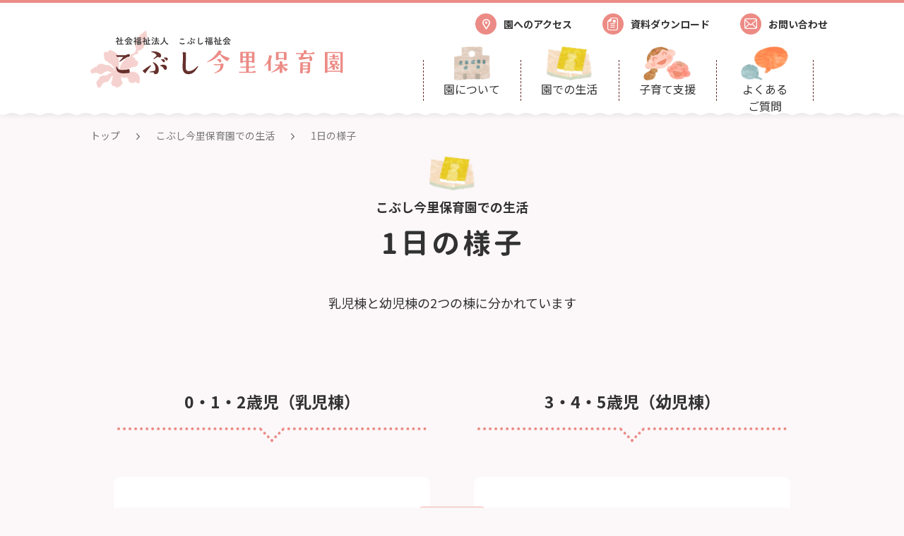

--- FILE ---
content_type: text/html; charset=UTF-8
request_url: https://kobusi-hoikuen.com/imazato/life/daily.html
body_size: 4573
content:
<!DOCTYPE html>
<html lang="ja">
<head>
<meta charset="UTF-8">
<meta name="viewport" content="width=device-width">
<meta name="format-detection" content="telephone=no">
<meta http-equiv="X-UA-Compatible" content="IE=edge">



<title>1日の様子 | こぶし今里保育園での生活 | こぶし今里保育園</title>



  <meta name="description" content="産休明けから就学前までの絶え間のない一貫した保育を目指しています。仲間の中で遊びや活動を通して、ひとり一人がかけがえのない友だちと育ち合うことを大切にしています。何よりも保護者の方と子どもの成長を一緒に喜び合い、大人も子どもも成長し合う笑顔いっぱいの保育園でありたいと思います。">
  <meta name="keywords" content="">


<link rel="stylesheet" href="/themes/system/css/acms-admin.min.css?date=20250404105248">
<script src="https://code.jquery.com/jquery-3.4.1.min.js"></script>
<script src="https://code.jquery.com/jquery-migrate-3.0.1.min.js"></script>


<script src="/acms.js?uaGroup=PC&amp;domains=kobusi-hoikuen.com&amp;jsDir=js/&amp;themesDir=/themes/&amp;bid=2&amp;bcd=imazato&amp;jQuery=3.6.1&amp;jQueryMigrate=migrate-3.0.1&amp;mediaClientResize=on&amp;fulltimeSSL=1&amp;v=ff928bb07a4b0e777ba5dd452ba96757&amp;umfs=1G&amp;pms=1G&amp;mfu=20&amp;lgImg=width:1400&amp;jpegQuality=85&amp;mediaLibrary=on&amp;edition=standard&amp;urlPreviewExpire=48&amp;timemachinePreviewDefaultDevice=PC&amp;scriptRoot=/" charset="UTF-8" id="acms-js"></script>


<!-- head -->

  <link rel="stylesheet" href="https://kobusi-hoikuen.com/themes/imazato@kobushi/shared/css/reset.css">
  <link rel="stylesheet" href="https://cdnjs.cloudflare.com/ajax/libs/Swiper/5.4.5/css/swiper.min.css">
  <!-- <link rel="stylesheet" href="/shared/css/site.css"> -->

<link rel="stylesheet" href="https://kobusi-hoikuen.com/themes/imazato@kobushi/shared/css/daily.css">


<!-- favicon -->
<link rel="icon" href="https://kobusi-hoikuen.com/themes/imazato@kobushi/shared/img/favicon.ico">
<link rel="apple-touch-icon" sizes="180x180" href="https://kobusi-hoikuen.com/themes/imazato@kobushi/shared/img/apple-touch-icon.png">

<!-- OGP設定 -->

  <meta property="og:url" content="https://kobusi-hoikuen.com/imazato/">
  <meta property="og:title" content="こぶし今里保育園">
  <meta property="og:description" content="産休明けから就学前までの絶え間のない一貫した保育を目指しています。仲間の中で遊びや活動を通して、ひとり一人がかけがえのない友だちと育ち合うことを大切にしています。何よりも保護者の方と子どもの成長を一緒に喜び合い、大人も子どもも成長し合う笑顔いっぱいの保育園でありたいと思います。">
  <meta property="og:type" content="website">
  <meta property="og:site_name" content="こぶし今里保育園">
  <meta property="og:image" content="https://kobusi-hoikuen.com/themes/imazato@kobushi/shared/img/ogimg.png">
  <meta name="twitter:card" content="summary_large_image">
  <!--<meta name="twitter:site" content="@ユーザー名">-->

<script type="text/javascript" src="/js/dest/vendor.js?date=20250404105248" charset="UTF-8" async defer></script>
<script type="text/javascript" src="/js/dest/index.js?date=20250404105248" charset="UTF-8" async defer></script>
<meta name="generator" content="a-blog cms" />
<meta name="csrf-token" content="50f5b717936a6509ac3a59c23232121c3de62e2a63bfbdd4eaf69bc2954d97dd"></head>


<body class="pg-daily">



<div id="inbox" class="inbox">

<!-- ヘッダー -->

  <header class="header">
  <div class="container header-inner">
    <div class="header-inner-logo">
      <a href="https://kobusi-hoikuen.com/imazato/"><img src="https://kobusi-hoikuen.com/themes/imazato@kobushi/images/header/header_logo.svg" alt="" class=""></a>
    </div>
    <div class="header-inner-menu">
      <ul class="header-inner-menu-bottom">
        <li class="header-inner-menu-bottom-item header-inner-menu-bottom-item-hover">
          <a href="https://kobusi-hoikuen.com/imazato/about/">
            <img src="https://kobusi-hoikuen.com/themes/imazato@kobushi/images/header/header_ico_about.svg" alt="" class="">
            <p>園について</p>
          </a>
          <ul class="sub-menu">
            <li class="sub-menu-item"><a href="https://kobusi-hoikuen.com/imazato/about/info.html">概要・アクセス</a></li>
          </ul>
        </li>
        <li class="header-inner-menu-bottom-item header-inner-menu-bottom-item-hover">
          <a href="https://kobusi-hoikuen.com/imazato/life/">
            <img src="https://kobusi-hoikuen.com/themes/imazato@kobushi/images/header/header_ico_life.svg" alt="" class="">
            <p>園での生活</p>
          </a>
          <ul class="sub-menu">
            <li class="sub-menu-item"><a href="https://kobusi-hoikuen.com/imazato/life/daily.html">1日の様子</a></li>
            <li class="sub-menu-item"><a href="https://kobusi-hoikuen.com/imazato/life/event.html">年間行事</a></li>
          </ul>
        </li>
        <li class="header-inner-menu-bottom-item header-inner-menu-bottom-item-hover">
          <div>
            <img src="https://kobusi-hoikuen.com/themes/imazato@kobushi/images/header/header_ico_support.svg" alt="" class="">
            <p>子育て支援</p>
          </div>
          <ul class="sub-menu">
            <li class="sub-menu-ohisama"><a href="https://kobusi-hoikuen.com/imazato/support/ohisama.html">おひさまひろば</a></li>
            <li class="sub-menu-ichiji"><a href="https://kobusi-hoikuen.com/imazato/support/ichiji.html">一時保育</a></li>
          </ul>
        </li>
        <li class="header-inner-menu-bottom-item">
          <a href="https://kobusi-hoikuen.com/imazato/faq/">
            <img src="https://kobusi-hoikuen.com/themes/imazato@kobushi/images/header/header_ico_faq.svg" alt="" class="">
            <p>よくある<span class="_disp-ib">ご質問</span></p>
          </a>
        </li>
      </ul>
      <ul class="header-inner-menu-top">
        <li class="access">
          <a href="https://kobusi-hoikuen.com/imazato/about/info.html">
            <img src="https://kobusi-hoikuen.com/themes/imazato@kobushi/shared/img/ico_map.svg" alt="" class="">
            <p>園へのアクセス</p>
          </a>
        </li>
        <li class="access">
          <a href="https://kobusi-hoikuen.com/about/download.html" target="_blank">
            <img src="https://kobusi-hoikuen.com/themes/imazato@kobushi/shared/img/ico_download.svg" alt="" class="">
            <p>資料ダウンロード</p>
          </a>
        </li>
        <li class="access">
          <a href="#" class="contact_modal_btn">
            <img src="https://kobusi-hoikuen.com/themes/imazato@kobushi/shared/img/ico_mail.svg" alt="" class="">
            <p>お問い合わせ</p>
          </a>
        </li>

      </ul>
    </div>
  </div>

  <div class="contact_modal">
    <div class="contact_modal_inner">
      <div class="contact_modal_inner_btn"></div>

      <p>こぶし今里保育園へのお問い合わせ</p>
      <div>
        <div class="tel contact_inner">
          <a href="tel:0878341946" class="-telink">
            <p class="ttl ttl_modal">電話でのお問い合わせ</p>
            <p class="phone_num">087-834-1946</p>
            <p>受付時間：9:00〜19:00</p>
          </a>
        </div>
        <div class="mail contact_inner">
          <a href="&#109;&#97;&#105;&#108;&#116;&#111;&#58;&#107;&#111;&#98;&#117;&#115;&#105;&#45;&#105;&#109;&#97;&#122;&#97;&#116;&#111;&#64;&#101;&#111;&#115;&#46;&#111;&#99;&#110;&#46;&#110;&#101;&#46;&#106;&#112;">
            <p class="ttl ttl_modal">メールでのお問い合わせ</p>
            <div class="bottom">
              <img src="/themes/imazato@kobushi/shared/img/ico_mail2.svg" alt="email">
              <p>メールソフトが<br>立ち上がります</p>
            </div>
          </a>
        </div>
      </div>
    </div>
  </div>

</header>


<div class="header-inner-sp">
  <div class="header-inner-sp-menu">
    <p class="open">MENU</p>
    <p class="close">CLOSE</p>
    <span></span>
    <span></span>
  </div>
</div>



<div class="header-inner-sp-open">
  <div class="wrapper">
    <ul class="header-inner-sp-open-menu">
      <li><a href="https://kobusi-hoikuen.com/imazato/">トップ</a></li>
      <li>
        <a href="https://kobusi-hoikuen.com/imazato/about/">こぶし今里保育園について</a>
        <ul class="sub">
          <li><a href="https://kobusi-hoikuen.com/imazato/about/info.html">概要・アクセス</a></li>
        </ul>
      </li>
      <li>
        <a href="https://kobusi-hoikuen.com/imazato/life/">保育園での生活</a>
        <ul class="sub">
          <li><a href="https://kobusi-hoikuen.com/imazato/life/daily.html">１日の様子</a></li>
          <li><a href="https://kobusi-hoikuen.com/imazato/life/event.html">年間行事</a></li>
        </ul>
      </li>
      <li>
        <span>子育て支援</span>
        <ul class="sub">
          <li><a href="https://kobusi-hoikuen.com/imazato/support/ohisama.html">おひさまひろば</a></li>
          <li><a href="https://kobusi-hoikuen.com/imazato/support/ichiji.html">一時保育</a></li>
        </ul>
      </li>
      <li><a href="https://kobusi-hoikuen.com/imazato/faq/">よくあるご質問</a></li>
      <li>
        <ul class="sub sub-bottom">
          <li><a href="https://kobusi-hoikuen.com/about/download.html" target="_blank">資料ダウンロード</a></li>
          <li><a href="https://kobusi-hoikuen.com/recruit/" target="_blank">採用について</a></li>
          <li><a href="https://kobusi-hoikuen.com/about/association.html" target="_blank">こぶしの未来をつくる会</a></li>
        </ul>
      </li>
    </ul>
    <div class="header-inner-sp-open-contact">
      <p>こぶし今里保育園へのお問い合わせ</p>
      <div>
        <div class="header-inner-sp-open-contact-item">
          <a href="tel:0878341946" class="-telink">
            <p class="ttl">電話でのお問い合わせ</p>
            <p class="phone-num">087-834-1946</p>
            <p>受付時間：9:00〜19:00</p>
          </a>
        </div>
        <div class="header-inner-sp-open-contact-item mail">
          <a href="&#109;&#97;&#105;&#108;&#116;&#111;&#58;&#107;&#111;&#98;&#117;&#115;&#105;&#45;&#105;&#109;&#97;&#122;&#97;&#116;&#111;&#64;&#101;&#111;&#115;&#46;&#111;&#99;&#110;&#46;&#110;&#101;&#46;&#106;&#112;">
            <p class="ttl">メールでのお問い合わせ</p>
            <div class="bottom">
              <img src="https://kobusi-hoikuen.com/themes/imazato@kobushi/shared/img/ico_mail2.svg" width="33" alt="">
              <p>メールソフトが<br>立ち上がります</p>
            </div>
          </a>
        </div>
      </div>
    </div>
  </div>
</div>


<!-- メインコビジュアル等 -->



<!-- パンくずリスト -->

<div class="breadcrumbs_list">
  <div class="container">
    <div class="breadcrumbs">
      <a href="https://kobusi-hoikuen.com/imazato/">トップ</a>
      <span><img src="https://kobusi-hoikuen.com/themes/imazato@kobushi/shared/img/arrow_gray.svg" alt=""></span>
      <a href="https://kobusi-hoikuen.com/imazato/life/">こぶし今里保育園での生活</a>
      <span><img src="https://kobusi-hoikuen.com/themes/imazato@kobushi/shared/img/arrow_gray.svg" alt=""></span>
      <span>1日の様子</span>
    </div>
  </div>
</div>


<!-- メインコンテンツ -->
<main role="main" class="page-container">






<div class="page-title">
  <div class="wrapper">
    <img src="https://kobusi-hoikuen.com/themes/imazato@kobushi/images/header/header_ico_life.svg" alt="" class="">
    <p class="opt">こぶし今里保育園での生活</p>
    <h1><img src="https://kobusi-hoikuen.com/themes/imazato@kobushi/images/daily/title01.svg" alt="1日の様子"></h1>
    <p class="lead">乳児棟と幼児棟の2つの棟に分かれています</p>
  </div>
</div>


<section class="timeline" id="ch-two">

<div class="timeline-head">
  <div class="wrapper">
    <ul class="title">
      <li class="line"><p>0・1・2歳児（乳児棟）</p></li>
      <li class="line"><p>3・4・5歳児（幼児棟）</p></li>
    </ul>
  </div>
</div>

<!-- PC -->
<div class="timeline-box timeline-pc">
  <div class="wrapper">
    <p class="time">7:00</p>
    <ul class="day-timeline">
      <li>
        <p class="text">開園<span>（乳児棟にて受け入れ）</span>、順次登園</p>
        <p class="icon ico1"><img src="https://kobusi-hoikuen.com/themes/imazato@kobushi/images/life/ico_shoes.png" alt="" class=""></p>
      </li>
      <li>
        <p class="text">開園<span>（乳児棟にて受け入れ）</span>、順次登園</p>
      </li>
    </ul>
    <p class="time -half">7:30</p>
    <ul class="day-timeline -right">
      <li>
        <p class="text">幼児棟開園</p>
      </li>
    </ul>
    <p class="time">9:30</p>
    <ul class="day-timeline">
      <li>
        <p class="text">朝のあつまり・おやつ・クラス別保育</p>
      </li>
      <li>
        <p class="text">体操・朝のあつまり・クラス別保育</p>
      </li>
    </ul>
    <p class="time">11:20</p>
    <ul class="day-timeline">
      <li>
        <p class="icon ico2"><img src="https://kobusi-hoikuen.com/themes/imazato@kobushi/images/life/ico_rice.png" alt="" class=""></p>
        <p class="text">給食</p>
      </li>
      <li>
        <p class="text">給食</p>
      </li>
    </ul>
    <p class="time">12:00</p>
    <ul class="day-timeline -left">
      <li>
        <p class="text">午睡</p>
      </li>
    </ul>
    <p class="time -half">12:15</p>
    <ul class="day-timeline -right">
      <li>
        <p class="icon ico3"><img src="https://kobusi-hoikuen.com/themes/imazato@kobushi/images/life/ico_baby.png" alt="" class=""></p>
        <p class="text">午睡</p>
      </li>
    </ul>
    <p class="time">15:00</p>
    <ul class="day-timeline">
      <li>
        <p class="icon ico4"><img src="https://kobusi-hoikuen.com/themes/imazato@kobushi/images/life/ico_fish.png" alt="" class=""></p>
        <p class="text">おやつ</p>
      </li>
      <li>
        <p class="icon ico5"><img src="https://kobusi-hoikuen.com/themes/imazato@kobushi/images/life/ico_onigiri.png" alt="" class=""></p>
        <p class="text">おやつ</p>
      </li>
    </ul>
    <p class="time">16:00</p>
    <ul class="day-timeline">
      <li>
        <p class="text">順次降園</p>
      </li>
      <li>
        <p class="text">順次降園</p>
      </li>
    </ul>
    <p class="time">18:00</p>
    <ul class="day-timeline -last">
      <li class="-last-left">
        <p class="icon ico6"><img src="https://kobusi-hoikuen.com/themes/imazato@kobushi/images/life/ico_woman.png" alt="" class=""></p>
        <p class="text">延長保育</p>
      </li>
      <li class="-last-right"> 
        <p class="text">閉園<span>（延長保育は乳児棟にて実施）</span><br>
        延長保育児移動<span>（乳児棟へ移動）</span></p>
      </li>
    </ul>
    <p class="time -long">19:00</p>
  </div>
</div>
<!-- PC -->


<!-- SP -->
<div class="timeline-sp">
  <ul class="timeline-sp-tab">
    <li class="active"><p>0・1・2歳児</p></li>
    <li><p>3・4・5歳児</p></li>
  </ul>
  <ul class="timeline-sp-item">
    <li class="active">
    <div class="timeline-box">
      <div class="wrapper">
        <p class="time">7:00</p>
        <ul class="day-timeline">
          <li>
            <p class="text">開園<span>（乳児棟にて受け入れ）</span>、順次登園</p>
          </li>
        </ul>
        <p class="time">9:30</p>
        <ul class="day-timeline">
          <li>
            <p class="icon ico1"><img src="https://kobusi-hoikuen.com/themes/imazato@kobushi/images/life/ico_shoes.png" alt="" class=""></p>
            <p class="text">朝のあつまり・おやつ・クラス別保育</p>
          </li>
        </ul>
        <p class="time">11:20</p>
        <ul class="day-timeline">
          <li>
            <p class="icon ico2"><img src="https://kobusi-hoikuen.com/themes/imazato@kobushi/images/life/ico_rice.png" alt="" class=""></p>
            <p class="text">給食</p>
          </li>
        </ul>
        <p class="time">12:00</p>
        <ul class="day-timeline">
          <li>
            <p class="text">午睡</p>
          </li>
        </ul>
        <p class="time">15:00</p>
        <ul class="day-timeline">
          <li>
            <p class="icon ico4"><img src="https://kobusi-hoikuen.com/themes/imazato@kobushi/images/life/ico_fish.png" alt="" class=""></p>
            <p class="text">おやつ</p>
          </li>
        </ul>
        <p class="time">16:00</p>
        <ul class="day-timeline">
          <li>
            <p class="text">順次降園</p>
          </li>
        </ul>
        <p class="time">18:00</p>
        <ul class="day-timeline">
          <li class="-last-left">
            <p class="icon ico6"><img src="https://kobusi-hoikuen.com/themes/imazato@kobushi/images/life/ico_woman.png" alt="" class=""></p>
            <p class="text">延長保育</p>
          </li>
        </ul>
        <p class="time -long">19:00</p>
      </div>
    </div>
    </li>
    <li>
    <div class="timeline-box">
      <div class="wrapper">
        <p class="time">7:00</p>
        <ul class="day-timeline">
          <li>
            <p class="text">開園<span>（乳児棟にて受け入れ）</span>、順次登園</p>
          </li>
        </ul>
        <p class="time">7:30</p>
        <ul class="day-timeline">
          <li>
            <p class="text">幼児棟開園</p>
          </li>
        </ul>
        <p class="time">9:30</p>
        <ul class="day-timeline">
          <li>
            <p class="text">体操・朝のあつまり・クラス別保育</p>
          </li>
        </ul>
        <p class="time">11:20</p>
        <ul class="day-timeline">
          <li>
            <p class="text">給食</p>
          </li>
        </ul>
        <p class="time">12:15</p>
        <ul class="day-timeline">
          <li>
            <p class="icon ico3"><img src="https://kobusi-hoikuen.com/themes/imazato@kobushi/images/life/ico_baby.png" alt="" class=""></p>
            <p class="text">午睡</p>
          </li>
        </ul>
        <p class="time">15:00</p>
        <ul class="day-timeline">
          <li>
            <p class="icon ico5"><img src="https://kobusi-hoikuen.com/themes/imazato@kobushi/images/life/ico_onigiri.png" alt="" class=""></p>
            <p class="text">おやつ</p>
          </li>
        </ul>
        <p class="time">16:00</p>
        <ul class="day-timeline">
          <li>
            <p class="text">順次降園</p>
          </li>
        </ul>
        <p class="time">18:00</p>
        <ul class="day-timeline">
          <li>
            <p class="icon ico6"><img src="https://kobusi-hoikuen.com/themes/imazato@kobushi/images/life/ico_woman.png" alt="" class=""></p>
            <p class="text">閉園<span>（延長保育は乳児棟にて実施）</span><br>
            延長保育児移動<span>（乳児棟へ移動）</span></p>
          </li>
        </ul>
        <p class="time">19:00</p>
      </div>
    </div>
    </li>
  </ul>
</div>
<!-- SP -->
</section>


<!-- <section class="timeline" id="ch-two">
  <div class="wrapper">
    <div class="timeline-pc">
      <img src="https://kobusi-hoikuen.com/themes/imazato@kobushi/images/daily/daily_pc.png" alt="" class="">
    </div>
    <div class="timeline-sp">
      <ul class="timeline-sp-tab">
        <li class="active">
          <p>0・1・2歳児</p>
          <br>
          <p>（乳児棟）</p>
        </li>
        <li>
          <p>3・4・5歳児</p>
          <br>
          <p>(幼児棟）</p>
        </li>
      </ul>
      <ul class="timeline-sp-item">
        <li class="active">
          <img src="https://kobusi-hoikuen.com/themes/imazato@kobushi/images/daily/daily_sp1.png" alt="" class="">
        </li>
        <li>
          <img src="https://kobusi-hoikuen.com/themes/imazato@kobushi/images/daily/daily_sp2.png" alt="" class="">
        </li>
      </ul>
    </div>
  </div>
</section> -->


</main>

<!-- フッター -->

  <footer class="footer">

  <div class="container footer-inner">
    <div class="footer-inner-left">
      <div class="footer-inner-left-logo">
        <p class="opt">社会福祉法人 こぶし福祉会</p>
        <p class="name">こぶし今里保育園</p>
      </div>
      <div class="footer-inner-left-info">
        <p class="address">香川県高松市今里町1丁目7-2</p><a href="https://goo.gl/maps/Y6F4ijHFzJYqHxcT7" target="_blank"><img src="https://kobusi-hoikuen.com/themes/imazato@kobushi/shared/img/ico_map.svg" alt="" class=""></a>
        <p class="phone">087-834-1946</p>
        <a href="#" class="btn btn-salmon contact_modal_btn">お問い合わせ</a>
      </div>
    </div>
    <div class="footer-inner-right">
      <div class="footer-inner-right-top">
        <ul class="list">
          <li class="main"><a href="https://kobusi-hoikuen.com/imazato/">トップ</a></li>
          <li class="main"><a href="https://kobusi-hoikuen.com/imazato/about/">保育園について</a></li>
          <li><a href="https://kobusi-hoikuen.com/imazato/about/info.html">概要・アクセス</a></li>
        </ul>
        <ul class="list">
          <li class="main"><a href="https://kobusi-hoikuen.com/imazato/life/">保育園での生活</a></li>
          <li><a href="https://kobusi-hoikuen.com/imazato/life/daily.html">1日の様子</a></li>
          <li><a href="https://kobusi-hoikuen.com/imazato/life/event.html">年間行事</a></li>
        </ul>
        <ul class="list">
          <li class="main"><span>子育て支援</span></li>
          <li><a href="https://kobusi-hoikuen.com/imazato/support/ohisama.html">おひさまひろば</a></li>
          <li><a href="https://kobusi-hoikuen.com/imazato/support/ichiji.html">一時保育</a></li>
        </ul>
        <ul class="list">
          <li class="main"><a href="https://kobusi-hoikuen.com/imazato/faq/"> よくあるご質問</a></li>
        </ul>
      </div>
      <div class="footer-inner-right-bottom">
        <a href="https://kobusi-hoikuen.com/about/download.html" target="_blank">資料ダウンロード</a>
        <a href="https://kobusi-hoikuen.com/recruit/" target="_blank">採用について</a>
        <a href="https://kobusi-hoikuen.com/about/association.html" target="_blank">こぶしの未来をつくる会</a>
      </div>
    </div>
  </div>

  <div class="footer-kobushi">
    <div class="logo">
      <img src="https://kobusi-hoikuen.com/themes/imazato@kobushi/shared/img/kobushi_pc.svg" class="pc" alt="">
      <a href="https://kobusi-hoikuen.com/" class="sp" target="_blank"><img src="https://kobusi-hoikuen.com/themes/imazato@kobushi/shared/img/kobushi_sp.svg" alt=""></a>
    </div>
    <a href="https://kobusi-hoikuen.com/" class="btn" target="_blank">こぶし福祉会のウェブサイト</a>
  </div>

  <div class="footer-copyright">
    <p>© 2022 社会福祉法人 こぶし福祉会</p>
  </div>

</footer>


</div><!-- /#inbox -->


  <script src="https://cdnjs.cloudflare.com/ajax/libs/Swiper/5.4.5/js/swiper.min.js"></script>
  <script src="https://code.jquery.com/jquery-3.3.1.min.js"></script>
  <script src="https://kobusi-hoikuen.com/themes/imazato@kobushi/shared/js/script.js"></script>
  <!-- <script src="/shared/js/plugins.js" charset="UTF-8"></script> -->
  <!-- <script src="/shared/js/base.js" charset="UTF-8"></script> -->



</body>
</html>

--- FILE ---
content_type: text/css
request_url: https://kobusi-hoikuen.com/themes/imazato@kobushi/shared/css/reset.css
body_size: 724
content:
@charset "UTF-8";
/*======================
  reset
======================*/
html, body, div, span, iframe, h1, h2, h3, h4, p, a, img, dl, dt, dd, ol, ul, li, label, table, tbody, tr, th, td, figure, blockquote { padding: 0; margin: 0; border: 0; vertical-align: baseline; box-sizing: border-box; }
article, aside, figure, footer, header, nav, section { display: block; }
h1, h2, h3, h4, h5, h6 { font-weight: bold; }
a { text-decoration: none; color: #333; transition: .3s ease-in; }
li { list-style: none; }
img { max-width: 100%; height: auto; vertical-align: middle; }
video { max-width: 100%; height: auto; }
table { border-collapse: collapse; border-spacing: 0;/*  table-layout: fixed; */ }
tr, th, td { vertical-align: middle; }
input[type="submit"]{ -webkit-appearance: none; border-radius: 0; }
small { font-size: inherit; }

--- FILE ---
content_type: text/css
request_url: https://kobusi-hoikuen.com/themes/imazato@kobushi/shared/css/daily.css
body_size: 4916
content:
@import url("https://fonts.googleapis.com/css2?family=Noto+Sans+JP:wght@400;700&display=swap");
.btn {
  border-radius: 30px;
  display: block;
  text-align: center;
  font-weight: bold;
}
.btn-salmon {
  background: #EC8B85;
  color: #fff;
  width: 200px;
  height: 32px;
  line-height: 32px;
  font-size: 13px;
}
@media screen and (min-width: 1025px) {
  .btn-salmon {
    width: 400px;
    height: 60px;
    line-height: 60px;
    font-size: 18px;
  }
}
.btn-pink {
  color: #EC8B85;
  background: #FCF7F8;
  border: 2px solid #EC8B85;
}
.btn-wh {
  background: #fff;
  color: #EC8B85;
  border: 2px solid #EC8B85;
  width: 200px;
  height: 32px;
  line-height: 32px;
  font-size: 14px;
}
@media screen and (min-width: 1025px) {
  .btn-wh {
    width: 280px;
    height: 48px;
    line-height: 48px;
    font-size: 18px;
  }
}

html {
  color: #323232;
  background: #FCF7F8;
  font-family: "Noto Sans JP", sans-serif;
}

body {
  min-width: 375px;
  overflow-x: hidden;
}
body.-fixed {
  position: fixed;
  width: 100%;
  height: 100%;
}

a {
  transition: opacity 0.15s ease-out;
}
a:hover {
  opacity: 0.7;
}
._ios a:hover {
  opacity: 1;
}
a.-telink {
  cursor: default;
  opacity: 1 !important;
}

.container {
  margin: auto;
  box-sizing: content-box;
  padding: 0 20px;
  width: 80%;
}
@media screen and (max-width: 599px) {
  .container {
    width: 87%;
  }
}
@media screen and (min-width: 1025px) {
  .container {
    max-width: 1280px;
  }
}

.wrapper {
  margin: auto;
  width: 80%;
  box-sizing: content-box;
  padding: 0 20px;
}
@media screen and (max-width: 599px) {
  .wrapper {
    width: 87%;
  }
}
@media screen and (min-width: 1025px) {
  .wrapper {
    max-width: 1020px;
  }
}

.corner {
  border-radius: 10px;
}
@media screen and (min-width: 600px) {
  .corner {
    border-radius: 20px;
  }
}

.bg-pink {
  background: #FCF7F8;
}

.section-title p {
  line-height: 2;
}

@media screen and (min-width: 600px) {
  .page-title {
    margin-top: 20px;
  }
}
@media screen and (max-width: 599px) {
  .page-title {
    padding-top: 110px;
    margin-bottom: 40px !important;
  }
}
.page-title .wrapper > img {
  margin-bottom: 10px !important;
}
.page-title .wrapper > .opt {
  margin-bottom: 4px !important;
}
@media screen and (min-width: 600px) {
  .page-title .wrapper h1 {
    margin-bottom: 38px !important;
  }
}
@media screen and (min-width: 1025px) {
  .page-title .wrapper h1 {
    margin-bottom: 48px !important;
  }
}
@media screen and (max-width: 599px) {
  .page-title .wrapper h1 {
    margin-bottom: 28px !important;
  }
}

.breadcrumbs_list {
  color: #777777;
  font-size: 14px;
  padding-top: 100px;
}
@media screen and (max-width: 599px) {
  .breadcrumbs_list {
    display: none;
  }
}
@media screen and (min-width: 1025px) {
  .breadcrumbs_list {
    display: block;
    padding-top: 182px;
  }
}
.breadcrumbs_list .breadcrumbs > *:nth-child(even) {
  display: inline-block;
  margin: 0 20px;
}
.breadcrumbs_list .breadcrumbs > *:nth-child(even) > img {
  width: 5px;
  margin-top: -2px;
}
.breadcrumbs_list a {
  color: #777777;
}

@media screen and (max-width: 599px) {
  .br-pc {
    display: none;
  }
}
.br-sp {
  display: none;
}
@media screen and (max-width: 599px) {
  .br-sp {
    display: block;
  }
}

._disp-ib {
  display: inline-block !important;
}

@media screen and (min-width: 600px) {
  html {
    font-size: 15px;
  }
}
@media screen and (min-width: 1025px) {
  html {
    font-size: 18px;
  }
}
@media screen and (max-width: 599px) {
  html {
    font-size: 13px;
  }
}

h1 {
  letter-spacing: 0.1em;
}
@media screen and (min-width: 600px) {
  h1 {
    font-size: 30px;
  }
}
@media screen and (min-width: 1025px) {
  h1 {
    font-size: 40px;
  }
}
@media screen and (max-width: 599px) {
  h1 {
    font-size: 18px;
  }
}
h1 > img {
  margin-bottom: 0 !important;
}
@media screen and (min-width: 600px) {
  h1 > img {
    max-height: 28px;
  }
}
@media screen and (min-width: 1025px) {
  h1 > img {
    max-height: 38px;
  }
}
@media screen and (max-width: 599px) {
  h1 > img {
    max-height: 17px;
  }
}

@media screen and (min-width: 600px) {
  h2 {
    font-size: 24px;
  }
}
@media screen and (min-width: 1025px) {
  h2 {
    font-size: 32px;
  }
}
@media screen and (max-width: 599px) {
  h2 {
    font-size: 18px;
  }
}

@media screen and (min-width: 600px) {
  h3 {
    font-size: 20px;
  }
}
@media screen and (min-width: 1025px) {
  h3 {
    font-size: 24px;
  }
}
@media screen and (max-width: 599px) {
  h3 {
    font-size: 18px;
  }
}

.footer {
  background: #fff;
  margin-top: 60px;
  position: relative;
}
.footer:before {
  content: "";
  width: 100%;
  height: 20px;
  background: url(../img/wave-white.png) repeat top/contain;
  position: absolute;
  top: -19px;
  right: 0;
  left: 0;
  z-index: 1;
}
@media (max-width: 1024px) {
  .footer:before {
    height: 6px;
    top: -5px;
  }
}
@media screen and (min-width: 1025px) {
  .footer {
    margin-top: 120px;
  }
}
.footer-wave {
  position: absolute;
  top: 0;
}
@media screen and (min-width: 1025px) {
  .footer-wave {
    position: initial;
  }
}
.footer-inner {
  display: flex;
  justify-content: center;
  padding: 20px 0;
}
@media screen and (min-width: 1025px) {
  .footer-inner {
    justify-content: space-between;
    padding: 74px 20px 64px;
    width: 100%;
    box-sizing: border-box;
  }
}
@media (max-width: 1400px) {
  .footer-inner {
    max-width: none;
    justify-content: space-around;
  }
}
.footer-inner-left-logo {
  text-align: center;
}
@media screen and (min-width: 1025px) {
  .footer-inner-left-logo {
    margin-bottom: 20px;
    text-align: left;
  }
}
.footer-inner-left-logo .opt {
  font-weight: bold;
  margin-bottom: 4px;
  font-size: 13px;
}
@media screen and (min-width: 1025px) {
  .footer-inner-left-logo .opt {
    margin-bottom: 6px;
    font-size: 16px;
  }
}
.footer-inner-left-logo .name {
  color: #EC8B85;
  font-weight: bold;
  font-size: 24px;
}
@media screen and (min-width: 1025px) {
  .footer-inner-left-logo .name {
    font-size: 28px;
  }
}
.footer-inner-left-info {
  display: none;
}
@media screen and (min-width: 1025px) {
  .footer-inner-left-info {
    display: block;
    margin-bottom: 0;
    font-size: 16px;
  }
}
.footer-inner-left-info .address {
  display: inline-block;
  margin-right: 5px;
}
.footer-inner-left-info img {
  width: 20px;
}
.footer-inner-left-info .phone {
  margin-bottom: 33px;
}
.footer-inner-left-info .btn {
  width: 240px;
  height: 40px;
  line-height: 40px;
}
.footer-inner-right {
  display: none;
  max-width: 720px;
  width: 100%;
}
@media screen and (min-width: 1025px) {
  .footer-inner-right {
    display: block;
  }
}
@media (max-width: 1400px) {
  .footer-inner-right {
    max-width: none;
    width: auto;
  }
}
.footer-inner-right-top {
  display: flex;
  justify-content: space-between;
  padding-bottom: 41px;
  border-bottom: 1px dotted #EC8B85;
}
.footer-inner-right-top .list + .list {
  margin-left: 30px;
}
.footer-inner-right-top .list li {
  margin-bottom: 4px;
  font-size: 16px;
  line-height: 2;
}
.footer-inner-right-top .list li a {
  font-size: inherit;
  line-height: inherit;
}
.footer-inner-right-top .list .main {
  font-weight: bold;
}
.footer-inner-right-bottom {
  display: flex;
  padding-top: 26px;
}
.footer-inner-right-bottom a {
  position: relative;
  padding-right: 18px;
  font-size: 14px;
}
.footer-inner-right-bottom a + a {
  margin-left: 40px;
}
.footer-inner-right-bottom a::after {
  position: absolute;
  content: "";
  background: url(../img/ico_web.png) center no-repeat;
  width: 12px;
  height: 12px;
  right: 0;
  top: 8px;
}
.footer-kobushi {
  background: #EADCE1;
  display: flex;
  justify-content: center;
  height: 66px;
  align-items: center;
}
@media (min-width: 765px) {
  .footer-kobushi {
    height: 120px;
  }
}
.footer-kobushi .logo > * {
  display: none;
}
@media (min-width: 765px) {
  .footer-kobushi .logo > .pc {
    display: block;
  }
}
@media (max-width: 764px) {
  .footer-kobushi .logo > .sp {
    display: block;
    padding-right: 1.8em;
    position: relative;
  }
  .footer-kobushi .logo > .sp:after {
    content: "";
    position: absolute;
    right: 0;
    top: 17px;
    width: 14px;
    height: 14px;
    background: url(../img/ico_arrow_kobushi.svg) no-repeat center/contain;
  }
}
.footer-kobushi .btn {
  display: none;
  margin-left: 60px;
}
@media (min-width: 765px) {
  .footer-kobushi .btn {
    display: block;
    background: #A7566E;
    color: #fff;
    width: 240px;
    height: 40px;
    line-height: 40px;
    font-weight: normal;
    font-size: 16px;
  }
}
.footer-copyright {
  background: #A7566E;
  color: #fff;
  text-align: center;
  height: 47px;
  line-height: 47px;
  font-size: 16px;
}
@media screen and (max-width: 599px) {
  .footer-copyright {
    font-size: 13px;
  }
}

.header {
  height: 75px;
  background: #fff;
  position: fixed;
  top: 0;
  left: 0;
  right: 0;
  z-index: 20;
  border-top: 2px solid #EC8B85;
  box-shadow: 0px 4px 10px rgba(0, 0, 0, 0.1);
}
.header:before {
  content: "";
  width: 100%;
  height: 6px;
  background: url(../img/header_wave.png) repeat top/contain;
  position: absolute;
  bottom: -5px;
  right: 0;
  left: 0;
  z-index: 0;
}
@media (max-width: 1024px) {
  .header:before {
    height: 6px;
    bottom: -5px;
    background: url(../img/wave-white.png) repeat bottom/contain;
    transform: rotate(180deg);
  }
}
@media screen and (min-width: 1025px) {
  .header {
    height: 154px;
    border-top: 4px solid #EC8B85;
  }
}
.header-wave {
  position: absolute;
  bottom: -7px;
  z-index: -1;
}
.header-inner {
  display: flex;
  justify-content: space-between;
  position: relative;
}
.header-inner-logo {
  line-height: 75px;
  max-width: 440px;
  width: 35%;
  min-width: 210px;
}
@media screen and (min-width: 1025px) {
  .header-inner-logo {
    line-height: 154px;
  }
}
.header-inner-menu {
  display: none;
}
@media screen and (min-width: 1025px) {
  .header-inner-menu {
    display: block;
    width: 54%;
  }
}
.header-inner-menu-bottom {
  display: flex;
  justify-content: space-between;
  padding-top: 62px;
  height: 100%;
}
.header-inner-menu-bottom-item {
  width: 100%;
  position: relative;
}
.header-inner-menu-bottom-item:before {
  content: "";
  position: absolute;
  top: 50%;
  left: 0;
  transform: translateY(-50%);
  height: 58px;
  border-left: 1px dashed #65302c;
}
.header-inner-menu-bottom-item:nth-last-of-type(1):after {
  content: "";
  position: absolute;
  top: 50%;
  right: 0;
  transform: translateY(-50%);
  height: 58px;
  border-right: 1px dashed #65302c;
}
.header-inner-menu-bottom-item > a {
  display: block;
  width: 100%;
  padding: 0 10%;
}
.header-inner-menu-bottom-item img {
  display: block;
  margin: auto;
}
.header-inner-menu-bottom-item p {
  text-align: center;
  font-size: 16px;
}
.header-inner-menu-bottom-item-hover {
  position: relative;
}
.header-inner-menu-bottom-item-hover .sub-menu {
  position: absolute;
  left: 50%;
  bottom: 0;
  transform: translate(-50%, 100%);
  margin-bottom: 4px;
  border: 2px solid #EC8B85;
  border-radius: 6px;
  background-color: #fff;
  text-align: center;
  width: 200px;
  z-index: 2;
  flex-direction: column;
  justify-content: center;
  padding: 10px 16px;
  display: none;
}
.header-inner-menu-bottom-item-hover .sub-menu:before {
  content: "";
  width: 23px;
  height: 18px;
  background: url(../img/submenu.png) no-repeat center/contain;
  position: absolute;
  top: -18px;
  left: 50%;
  transform: translateX(-50%);
}
.header-inner-menu-bottom-item-hover .sub-menu > li {
  border-bottom: 1px dotted #EC8B85;
  padding: 10px 0;
}
.header-inner-menu-bottom-item-hover .sub-menu > li > a {
  display: block;
  width: 100%;
}
.header-inner-menu-bottom-item-hover .sub-menu li:last-of-type {
  border-bottom: none;
}
.header-inner-menu-bottom-item:hover .sub-menu {
  display: flex;
}
.header-inner-menu-top {
  display: flex;
  justify-content: space-between;
  position: absolute;
  top: 15px;
  right: 0;
}
.header-inner-menu-top > li + li {
  margin-left: 43px;
}
.header-inner-menu-top a {
  display: flex;
  align-items: center;
}
.header-inner-menu-top p {
  position: relative;
  font-size: 14px;
  font-weight: bold;
  margin-left: 10px;
}
.header-inner-sp {
  position: fixed;
  z-index: 40;
  right: 20px;
  top: 0;
}
.header-inner-sp-menu {
  margin-top: 17px;
  cursor: pointer;
  height: 50px;
}
.header-inner-sp-menu p {
  color: #EC8B85;
  font-weight: bold;
  font-size: 12px;
}
.header-inner-sp-menu .close {
  display: none;
}
.header-inner-sp-menu span {
  display: block;
  width: 36px;
  height: 2px;
  background: #EC8B85;
  margin-right: auto;
  margin-left: auto;
  transition: 0.4s;
}
.header-inner-sp-menu span:nth-of-type(1) {
  margin-top: 10px;
  margin-bottom: 10px;
}
.header-inner-sp-menu.active .close {
  display: block;
  color: #fff;
}
.header-inner-sp-menu.active .open {
  display: none;
}
.header-inner-sp-menu.active span {
  background: #fff;
  transition: 0.4s;
}
.header-inner-sp-menu.active span:nth-of-type(1) {
  transform: rotate(45deg);
  margin: 15px auto -2px;
}
.header-inner-sp-menu.active span:nth-of-type(2) {
  transform: rotate(-45deg);
}
@media screen and (min-width: 1025px) {
  .header-inner-sp {
    display: none;
  }
}
.header-inner-sp-open {
  position: fixed;
  top: 0;
  right: -120%;
  bottom: 0;
  background: #EC8B85;
  z-index: 30;
  color: #fff;
  padding-top: 80px;
  padding-bottom: 40px;
  transition: all 0.6s;
  overflow-y: auto;
  width: 100%;
}
.header-inner-sp-open.active {
  right: 0;
}
.header-inner-sp-open a {
  color: #fff;
  font-size: 16px;
}
@media screen and (min-width: 1025px) {
  .header-inner-sp-open {
    display: none;
  }
}
.header-inner-sp-open-menu {
  margin-bottom: 60px;
}
.header-inner-sp-open-menu > li:not(:nth-last-of-type(1)) {
  border-bottom: 1px dashed #fff;
}
.header-inner-sp-open-menu > li > a, .header-inner-sp-open-menu > li span {
  display: block;
  font-size: 16px;
  font-weight: bold;
  padding: 16px 0 16px 20px;
}
.header-inner-sp-open-menu > li > span {
  opacity: 0.7;
}
.header-inner-sp-open-menu .sub {
  font-weight: normal;
  margin: 0 0 20px 35px;
}
.header-inner-sp-open-menu .sub li:not(:nth-last-of-type(1)) {
  margin-bottom: 10px;
}
.header-inner-sp-open-menu .sub li > a {
  display: block;
}
.header-inner-sp-open-menu .sub-bottom {
  margin: 20px 0 20px 20px;
}
.header-inner-sp-open-menu .sub-bottom li a {
  position: relative;
}
.header-inner-sp-open-menu .sub-bottom li a:after {
  position: absolute;
  top: 8px;
  content: "";
  width: 12px;
  height: 12px;
  background: url(../img/ico_web_wh.svg);
  margin-left: 10px;
}
.header-inner-sp-open-contact > p {
  font-size: 16px;
  font-weight: bold;
  text-align: center;
  margin-bottom: 23px;
}
.header-inner-sp-open-contact > div {
  display: flex;
  justify-content: space-between;
}
.header-inner-sp-open-contact-item {
  background: #fff;
  width: 49%;
  border-radius: 10px;
  display: flex;
  align-items: center;
  justify-content: center;
}
.header-inner-sp-open-contact-item > a {
  width: 100%;
  padding: 12px 0;
}
.header-inner-sp-open-contact-item p {
  color: #323232;
  font-size: 13px;
  text-align: center;
}
.header-inner-sp-open-contact-item .ttl {
  font-weight: bold;
  font-size: 13px;
  text-align: center;
  margin-bottom: 6px;
}
.header-inner-sp-open-contact-item .phone-num {
  color: #EC8B85;
  font-weight: bold;
  margin: 0 auto 6px;
  position: relative;
  width: fit-content;
  padding-left: 15px;
  font-size: 14px;
}
.header-inner-sp-open-contact-item .phone-num::before {
  background: url(../img/ico_phone.svg);
  background-size: contain;
  content: "";
  position: absolute;
  width: 13px;
  height: 13px;
  left: 0;
  top: 4px;
}
.header-inner-sp-open-contact-item.mail .bottom {
  display: flex;
  justify-content: center;
  align-items: center;
}
.header-inner-sp-open-contact-item.mail .bottom > p {
  margin-left: 8px;
}

.contact_modal {
  position: fixed;
  top: 0;
  left: 0;
  right: 0;
  bottom: 0;
  background: rgba(0, 0, 0, 0.8);
  display: none;
  z-index: 15;
}
.contact_modal_inner {
  background: #FCF7F8;
  border: 1px solid #EC8B85;
  width: 70%;
  border-radius: 16px;
  margin: auto;
  position: absolute;
  top: 50%;
  left: 50%;
  transform: translate(-50%, -50%);
  padding: 60px 0;
  width: 740px;
}
.contact_modal_inner_btn {
  position: absolute;
  content: "";
  background: url("../img/ico_close.svg") no-repeat;
  width: 60px;
  height: 60px;
  top: -30px;
  right: -30px;
  cursor: pointer;
}
.contact_modal_inner > p {
  text-align: center;
  font-weight: bold;
  font-size: 24px;
  margin-bottom: 43px;
}
.contact_modal_inner > div {
  display: flex;
  justify-content: center;
}
.contact_modal .contact_inner {
  background: #fff;
  border-radius: 10px;
  border: 1px solid #EC8B85;
  width: 40%;
  width: 310px;
}
.contact_modal .contact_inner > a {
  padding: 20px 5px;
  display: block;
}
.contact_modal .contact_inner a.-telink {
  cursor: default;
  opacity: 1 !important;
  color: #000;
}
.contact_modal .contact_inner + .contact_inner {
  margin-left: 20px;
}
.contact_modal .ttl {
  font-weight: bold;
  font-size: 18px;
}
.contact_modal .ttl_modal {
  margin-bottom: 4px;
}
.contact_modal .tel {
  text-align: center;
}
.contact_modal .tel .phone_num {
  color: #EC8B85;
  font-weight: bold;
  position: relative;
  padding-left: 28px;
  font-size: 32px;
  margin: 0 auto;
  display: inline-block;
}
.contact_modal .tel .phone_num::before {
  content: "";
  background: url("../img/ico_phone.svg") no-repeat;
  width: 23px;
  height: 23px;
  background-size: contain;
  position: absolute;
  left: 2px;
  top: 14px;
}
.contact_modal .mail {
  text-align: center;
}
.contact_modal .mail p:nth-of-type(2) {
  text-align: right;
  position: relative;
  padding: 0 50px;
}
.contact_modal .mail .ttl_modal {
  margin-bottom: 12px;
}
.contact_modal .mail .bottom {
  display: flex;
  justify-content: center;
}
.contact_modal .mail .bottom img {
  width: 62px;
}
.contact_modal .mail .bottom p {
  margin-left: 30px;
}

.page-title {
  text-align: center;
}

.section-title {
  text-align: center;
}

.info-inner {
  margin-bottom: 60px;
}
.info-inner-list-item {
  display: flex;
  background: #fff;
  border-radius: 10px;
  padding: 30px 40px;
}
@media screen and (max-width: 599px) {
  .info-inner-list-item {
    font-size: 13px;
    padding: 15px;
    flex-direction: column;
    align-items: flex-start;
  }
}
.info-inner-list-item:not(:nth-last-of-type(1)) {
  margin-bottom: 20px;
}
.info-inner-list-item .ttl {
  font-weight: bold;
}
@media screen and (min-width: 600px) {
  .info-inner-list-item .ttl {
    width: 150px;
    min-width: 150px;
  }
}
@media screen and (min-width: 1025px) {
  .info-inner-list-item .ttl {
    width: 180px;
    min-width: 180px;
  }
}
@media screen and (max-width: 599px) {
  .info-inner-list-item .ttl {
    font-size: 14px;
    width: 100%;
    min-width: auto;
    margin-bottom: 10px;
  }
}
.info-inner-list-item .ctt {
  line-height: 2;
}
@media screen and (max-width: 599px) {
  .info-inner-list-item .ctt {
    font-size: 13px;
    line-height: 1.5;
  }
}

@media screen and (max-width: 599px) {
  .timeline-pc {
    display: none;
  }
}
.timeline-sp {
  position: relative;
}
@media screen and (min-width: 600px) {
  .timeline-sp {
    display: none;
  }
}
.timeline-sp-tab {
  position: absolute;
  left: 0;
  right: 0;
  top: 0;
  height: 62px;
  border-bottom: 2px solid #EC8B85;
  margin: 0 auto;
  padding: 10px 20px 0;
  list-style: none;
  width: 94%;
  font-weight: bold;
}
.timeline-sp-tab > li {
  background: #eee;
  border: 2px solid #EC8B85;
  border-radius: 8px 8px 0 0;
  float: left;
  padding: 10px 0 4px;
  color: #777;
  width: 46%;
  margin-right: 5px;
  margin-left: 5px;
  font-size: 16px;
  text-align: center;
  height: 52px;
  cursor: pointer;
}
.timeline-sp-tab > li p {
  display: inline-block;
}
.timeline-sp-tab > li.active {
  background: #FCF7F8;
  padding-bottom: 4px;
  color: #323232;
  border-bottom: none;
}
.timeline-sp-tab > li.active p {
  border-bottom: 1px dashed #EC8B85;
}
.timeline-sp-item {
  padding-top: 30px;
}
.timeline-sp-item > li {
  display: none;
}
.timeline-sp-item > li.active {
  display: block;
}

@media screen and (min-width: 600px) {
  .page-title {
    margin-bottom: 60px;
  }
}
@media screen and (min-width: 1025px) {
  .page-title {
    margin-bottom: 90px;
  }
}
@media screen and (max-width: 599px) {
  .page-title {
    margin-bottom: 30px;
  }
}
.page-title img {
  margin-bottom: 13px;
}
.page-title .opt {
  font-weight: bold;
  margin-bottom: 22px;
}
@media screen and (max-width: 599px) {
  .page-title .opt {
    margin-bottom: 11px;
  }
}
@media screen and (min-width: 600px) {
  .page-title h1 {
    margin-bottom: 38px;
  }
}
@media screen and (min-width: 1025px) {
  .page-title h1 {
    margin-bottom: 48px;
  }
}
@media screen and (max-width: 599px) {
  .page-title h1 {
    margin-bottom: 28px;
  }
}

.timeline-head .title {
  display: flex;
  margin: 0 auto;
}
.timeline-head .title > li {
  position: relative;
  width: 43%;
  padding: 20px 8px;
  font-size: 23px;
  font-weight: bold;
  text-align: center;
  border-bottom: 4px dotted #EC8B85;
  margin: 0 auto;
}
@media screen and (max-width: 960px) {
  .timeline-head .title > li {
    font-size: 19px;
  }
}
.timeline-head .title > li::before {
  content: "";
  position: absolute;
  display: block;
  width: 22px;
  height: 22px;
  left: 0;
  right: 0;
  bottom: -16px;
  margin: 0 auto;
  border-top: 4px dotted #EC8B85;
  border-right: 4px dotted #EC8B85;
  background-color: #FCF7F8;
  transform: rotate(135deg);
}
@media screen and (max-width: 599px) {
  .timeline-head {
    display: none;
  }
}

.timeline-box {
  position: relative;
  margin: 3em auto 10em;
  padding-top: 3em;
}
.timeline-box::before {
  position: absolute;
  left: 50%;
  width: 5px;
  height: 96%;
  content: "";
  background: #F5D2CF;
}
@media screen and (max-width: 599px) {
  .timeline-box::before {
    left: 55px;
    height: 92%;
  }
}
.timeline-box .time {
  position: relative;
  z-index: 2;
  clear: both;
  max-width: 4.2em;
  margin: 0 auto;
  padding: 0.3em;
  text-align: center;
  background: #F5D2CF;
  border-radius: 8px;
  font-size: 1.3em;
  font-weight: bold;
}
.timeline-box .time.-half {
  margin-top: -80px;
}
.timeline-box .time.-long {
  margin-top: -20px;
}
@media screen and (max-width: 599px) {
  .timeline-box .time {
    max-width: 4.1em;
    margin: 0;
    border-radius: 4px;
    font-size: 16px;
  }
  .timeline-box .time.-long {
    margin-top: -60px;
  }
}
.timeline-box .day-timeline {
  position: relative;
  z-index: 1;
  list-style: none;
  display: flex;
  margin: -50px auto 50px;
}
.timeline-box .day-timeline.-last {
  margin: -50px auto 0;
}
.timeline-box .day-timeline.-left > li {
  margin: -50px auto 100px 30px;
}
.timeline-box .day-timeline.-right > li {
  margin: -50px 30px 100px auto;
}
.timeline-box .day-timeline > li {
  position: relative;
  margin: -40px auto 100px;
  padding: 60px;
  background: #fff;
  width: 44%;
  border-radius: 10px;
}
.timeline-box .day-timeline > li.-last-left {
  margin: -50px auto 0;
  padding: 140px 60px;
}
@media screen and (max-width: 599px) {
  .timeline-box .day-timeline > li.-last-left {
    margin: 3px 0 0 50px;
    padding: 60px 60px 60px 30px;
  }
}
.timeline-box .day-timeline > li.-last-right {
  height: 162px;
  margin: -50px auto 100px;
}
@media screen and (max-width: 960px) {
  .timeline-box .day-timeline > li.-last-right {
    padding: 30px;
  }
}
@media screen and (max-width: 599px) {
  .timeline-box .day-timeline > li.-last-right {
    margin: 3px 0 0 50px;
  }
}
.timeline-box .day-timeline > li .text {
  font-size: 18px;
  font-weight: bold;
  text-align: center;
}
.timeline-box .day-timeline > li .text span {
  font-size: 16px;
  font-weight: normal;
}
.timeline-box .day-timeline > li .icon {
  position: absolute;
}
.timeline-box .day-timeline > li .ico1 {
  bottom: -80px;
  right: 30px;
}
.timeline-box .day-timeline > li .ico2 {
  top: -30px;
  left: -20px;
}
.timeline-box .day-timeline > li .ico3 {
  top: -120px;
  left: 60px;
}
.timeline-box .day-timeline > li .ico4 {
  top: -10px;
  left: -10px;
}
.timeline-box .day-timeline > li .ico5 {
  bottom: -40px;
  right: 0px;
}
.timeline-box .day-timeline > li .ico6 {
  bottom: -80px;
  left: -45px;
}
@media screen and (max-width: 960px) {
  .timeline-box .day-timeline > li {
    padding: 50px;
  }
  .timeline-box .day-timeline > li .text {
    font-size: 16px;
  }
  .timeline-box .day-timeline > li .icon img {
    width: 80%;
    height: auto;
  }
  .timeline-box .day-timeline > li .ico2 {
    top: -30px;
    left: -40px;
  }
  .timeline-box .day-timeline > li .ico3 {
    top: -80px;
    left: 60px;
  }
  .timeline-box .day-timeline > li .ico5 {
    bottom: -80px;
    right: 0px;
  }
}
@media screen and (max-width: 599px) {
  .timeline-box .day-timeline > li {
    margin: 3px 0 0 50px;
    padding: 20px 20px 20px 30px;
    width: 90%;
  }
  .timeline-box .day-timeline > li .text {
    font-size: 13px;
    text-align: left;
  }
  .timeline-box .day-timeline > li .text span {
    font-size: 12px;
  }
  .timeline-box .day-timeline > li .icon {
    width: 25%;
    height: auto;
  }
  .timeline-box .day-timeline > li .ico1 {
    bottom: inherit;
    top: -40px;
    right: -10px;
  }
  .timeline-box .day-timeline > li .ico2 {
    top: -10px;
    left: inherit;
    right: 50px;
  }
  .timeline-box .day-timeline > li .ico3 {
    top: inherit;
    bottom: -10px;
    left: inherit;
    right: 10px;
  }
  .timeline-box .day-timeline > li .ico4 {
    top: 10px;
    left: inherit;
    right: 20px;
  }
  .timeline-box .day-timeline > li .ico5 {
    bottom: -10px;
    right: 60px;
  }
  .timeline-box .day-timeline > li .ico6 {
    bottom: -70px;
    left: inherit;
    right: 0;
  }
}
@media screen and (max-width: 960px) {
  .timeline-box .day-timeline.-left > li {
    margin: -40px auto 100px 20px;
  }
  .timeline-box .day-timeline.-right > li {
    margin: -40px 20px 100px auto;
  }
}
@media screen and (max-width: 599px) {
  .timeline-box {
    margin: 3em auto;
  }
}
/*# sourceMappingURL=daily.css.map */

--- FILE ---
content_type: image/svg+xml
request_url: https://kobusi-hoikuen.com/themes/imazato@kobushi/images/header/header_ico_life.svg
body_size: 73752
content:
<svg height="48" viewBox="0 0 64 48" width="64" xmlns="http://www.w3.org/2000/svg" xmlns:xlink="http://www.w3.org/1999/xlink"><pattern id="a" height="100%" preserveAspectRatio="none" viewBox="0 0 265 201" width="100%"><image height="201" width="265" xlink:href="[data-uri]"/></pattern><path d="m0 0h64v48h-64z" fill="url(#a)"/></svg>

--- FILE ---
content_type: application/javascript
request_url: https://kobusi-hoikuen.com/themes/imazato@kobushi/shared/js/script.js
body_size: 2219
content:
//userAgent
var ua = navigator.userAgent;

//userAgent デバイス判定
var _ua = (function(u){
  return {
    isTablet:(u.indexOf("windows") != -1 && u.indexOf("touch") != -1 && u.indexOf("tablet pc") == -1)
      || u.indexOf("ipad") != -1
      || (u.indexOf("android") != -1 && u.indexOf("mobile") == -1)
      || (u.indexOf("firefox") != -1 && u.indexOf("tablet") != -1)
      || u.indexOf("kindle") != -1
      || u.indexOf("silk") != -1
      || u.indexOf("playbook") != -1,
    isMobile:(u.indexOf("windows") != -1 && u.indexOf("phone") != -1)
      || u.indexOf("iphone") != -1
      || u.indexOf("ipod") != -1
      || (u.indexOf("android") != -1 && u.indexOf("mobile") != -1)
      || (u.indexOf("firefox") != -1 && u.indexOf("mobile") != -1)
      || u.indexOf("blackberry") != -1
  }
})(window.navigator.userAgent.toLowerCase());

//IE・Edge判定
var isEdge = false;
var userAgent = window.navigator.userAgent.toLowerCase();
if( userAgent.match(/(msie|MSIE)/) || userAgent.match(/(T|t)rident/) ) {
  var isIE = true;
  var ieVersion = userAgent.match(/((msie|MSIE)\s|rv:)([\d\.]+)/)[3];
  ieVersion = parseInt(ieVersion);
} else {
  var isIE = false;
  if(userAgent.indexOf("edge" )!= -1){
    isEdge = true;
  }
}

(function($){
  $(function(){
    //iOS リンクのダブルタップバグ
    if(/iPhone|iPad|iPod/.test(ua)) {
      $("body").addClass("_ios");
    }

    //PCのとき 電話番号 無効
    if(!_ua.isMobile){
      $(".-telink").on('click', function(){
        return false;
      });
    }
	})
})(jQuery);


//メディアクエリ
// pc: ~1025px;
// tab: 1024~600px;
// sp: 500~px;
let winWPc = false,
		winWTab = false,
		winWSp = false;
$(window).on('load resize',function(){
	if(window.matchMedia("(max-width: 599px)").matches && winWSp === false) {
		winWPc = false;
		winWTab = false;
		winWSp = true;
	} else if(window.matchMedia("(max-width: 1024px)").matches && winWTab === false) {
		winWPc = false;
		winWTab = true;
		winWSp = false;
	} else if(window.matchMedia("(min-width: 1025px)").matches && winWPc === false) {
		winWPc = true;
		winWTab = false;
		winWSp = false;
	}
})

//スクロールを固定、解除（spnav、モーダル）
let openState = false;
let openPos;
function scrollFixed() {
	if(openState == false) {
		openScrollFixed();//固定
	} else {
		closeScrollFixed();//解除
	}
}
//固定
function openScrollFixed() {
	openPos = $(window).scrollTop();
	$('body').addClass('-fixed').css({'top': -openPos});
	openState = true;
}
//解除
function closeScrollFixed() {
	$('body').removeClass('-fixed').css({'top': 0});
	window.scrollTo(0, openPos );
	openState = false;
}

//  ハンバーガーメニュー
jQuery(".header-inner-sp-menu").click(function () {
	jQuery(this).toggleClass('active');
	jQuery(".header-inner-sp-open").toggleClass('active');
	scrollFixed();
});
jQuery(window).on('resize',function(){
	if(openState && $(window).width() > 1024) {
		jQuery(".header-inner-sp-menu").removeClass('active');
		jQuery(".header-inner-sp-open").removeClass('active');
		closeScrollFixed();//解除
	}
})


// life SP アコーディオン
if($('.pg-life').length) {
	let lifeAcState;
	$(window).on('load',function(){
		lifeAcState = winWTab || winWSp ? true : false;
	})
	jQuery('.life-item-top').click(function () {
		if(winWTab || winWSp) {
			jQuery(this).siblings('.life-item-bottom').stop().slideToggle();
			jQuery(this).toggleClass('active')
		}
	});
	$(window).on('resize',function(){
		if(winWPc && lifeAcState === true) {
			$('.life-item-bottom').removeAttr('style');
			lifeAcState = false;
		} else if(winWTab || winWSp) {
			lifeAcState = true;
		}
	})
}

// 【一時保育】タイムライン　SP　タブ切り替え
jQuery('.timeline-sp-tab >li').click(function () {
	var index = jQuery('.timeline-sp-tab >li').index(this);
	jQuery('.timeline-sp-tab >li, .timeline-sp-item >li').removeClass('active');
	jQuery(this).addClass('active');
	jQuery('.timeline-sp-item >li').eq(index).addClass('active');
});


//ページ遷移のアンカーリンク 
$(window).on('load', function() {
	let url = $(location).attr('href');
	let headerHeight = $('header').outerHeight() + 40;

	// urlに「#」が含まれていれば
	if(url.indexOf("#") != -1){
		// urlを#で分割して配列に格納
		const anchor = url.split("#"),
		// 分割した最後の文字列（#◯◯の部分）をtargetに代入
		target = $('#' + anchor[anchor.length - 1]),
		// リンク先の位置からheaderHeightの高さを引いた値をpositionに代入
		position = Math.floor(target.offset().top) - headerHeight;
		// positionの位置に移動
		$("html, body").animate({scrollTop:position}, 500);
	}
});


// 【一時保育】ページ内リンク
jQuery(function () {

	jQuery('a[href^="#"]').click(function () {
		let adjust = $(window).width() > 1024?200:120;
		let speed = 400; 
		let href = jQuery(this).attr("href");
		let target = jQuery(href == "#" || href == "" ? 'html' : href);
		let position = target.offset().top - adjust;
		jQuery('body,html').animate({
			scrollTop: position
		}, speed, 'swing');
		return false;
	});
});


// お問い合わせmodalウィンドウ
jQuery(".contact_modal_btn").click(function () {
	jQuery(".contact_modal").fadeIn();
	openScrollFixed();//固定
	return false;
});

jQuery(".contact_modal_inner_btn").click(function () {
	jQuery(".contact_modal").fadeOut();
	closeScrollFixed();//解除
	return false;
});
//sp tabサイズになると閉じる
$(window).on('resize',function(){
	if($('.contact_modal').css('display') == 'block' && (winWTab || winWSp)) {
		jQuery(".contact_modal").fadeOut();
		closeScrollFixed();//解除
	}
})



--- FILE ---
content_type: image/svg+xml
request_url: https://kobusi-hoikuen.com/themes/imazato@kobushi/shared/img/ico_mail2.svg
body_size: 460
content:
<svg id="グループ_2143" data-name="グループ 2143" xmlns="http://www.w3.org/2000/svg" width="62" height="48" viewBox="0 0 62 48">
  <path id="パス_216" data-name="パス 216" d="M56.551,61H5.449A5.5,5.5,0,0,0,0,66.538v36.923A5.5,5.5,0,0,0,5.449,109h51.1A5.5,5.5,0,0,0,62,103.462V66.538A5.5,5.5,0,0,0,56.551,61ZM55.8,64.692,31.116,89.779,6.219,64.692Zm-52.165,38V67.285l17.5,17.63ZM6.2,105.308,23.708,87.514,29.842,93.7a1.8,1.8,0,0,0,2.563-.006l5.981-6.079,17.412,17.7ZM58.367,102.7,40.955,85,58.367,67.3Z" transform="translate(0 -61)" fill="#ec8b85"/>
</svg>


--- FILE ---
content_type: image/svg+xml
request_url: https://kobusi-hoikuen.com/themes/imazato@kobushi/shared/img/ico_download.svg
body_size: 575
content:
<svg height="30" viewBox="0 0 30 30" width="30" xmlns="http://www.w3.org/2000/svg"><circle cx="15" cy="15" fill="#ec8b85" r="15"/><g fill="#fff" transform="translate(-40.702 6)"><path d="m59.61 0h-6.6l-.335.327-4.638 4.528-.335.327v9.8a3.06 3.06 0 0 0 3.093 3.018h8.815a3.06 3.06 0 0 0 3.09-3.02v-11.96a3.06 3.06 0 0 0 -3.09-3.02zm1.947 14.98a1.925 1.925 0 0 1 -1.947 1.9h-8.815a1.925 1.925 0 0 1 -1.948-1.9v-9.334h3.014a1.6 1.6 0 0 0 1.623-1.584v-2.944h6.126a1.925 1.925 0 0 1 1.947 1.9z"/><path d="m55.522 3.117h3.862v3.862h-3.862z"/><path d="m51.914 8.081h6.576v1.081h-6.576z"/><path d="m51.914 10.565h6.576v1.081h-6.576z"/><path d="m51.914 13.049h6.576v1.081h-6.576z"/></g></svg>

--- FILE ---
content_type: image/svg+xml
request_url: https://kobusi-hoikuen.com/themes/imazato@kobushi/shared/img/ico_mail.svg
body_size: 466
content:
<svg height="30" viewBox="0 0 30 30" width="30" xmlns="http://www.w3.org/2000/svg"><circle cx="15" cy="15" fill="#ec8b85" r="15"/><path d="m17.954 57.2a2.717 2.717 0 0 0 -.515-1.159 2.238 2.238 0 0 0 -.17-.2 2.421 2.421 0 0 0 -1.765-.777h-13.004a2.424 2.424 0 0 0 -1.765.777 2.286 2.286 0 0 0 -.17.2 2.685 2.685 0 0 0 -.516 1.159 2.717 2.717 0 0 0 -.049.513v9.7a2.775 2.775 0 0 0 .207 1.053 2.611 2.611 0 0 0 .525.821c.056.059.111.114.172.168a2.409 2.409 0 0 0 1.593.609h13.003a2.394 2.394 0 0 0 1.6-.614 2.209 2.209 0 0 0 .172-.165 2.665 2.665 0 0 0 .527-.821 2.762 2.762 0 0 0 .2-1.05v-9.7a2.887 2.887 0 0 0 -.045-.514zm-16.319-.4a1.172 1.172 0 0 1 .862-.38h13.003a1.168 1.168 0 0 1 .862.38 1.267 1.267 0 0 1 .109.136l-6.814 6.305a.957.957 0 0 1 -1.315 0l-6.814-6.31a.965.965 0 0 1 .107-.131zm-.358 10.611v-9.077l4.934 4.566-4.931 4.568a.411.411 0 0 1 -.003-.057zm14.223 1.295h-13a1.149 1.149 0 0 1 -.6-.17l5.2-4.813.486.449a2.068 2.068 0 0 0 2.84 0l.485-.449 5.2 4.813a1.151 1.151 0 0 1 -.611.17zm1.219-1.294a.429.429 0 0 1 0 .057l-4.929-4.563 4.933-4.569z" fill="#fff" transform="translate(6 -48.062)"/></svg>

--- FILE ---
content_type: image/svg+xml
request_url: https://kobusi-hoikuen.com/themes/imazato@kobushi/shared/img/kobushi_pc.svg
body_size: 12127
content:
<svg xmlns="http://www.w3.org/2000/svg" width="415.709" height="70" viewBox="0 0 415.709 70">
  <g id="グループ_2520" data-name="グループ 2520" transform="translate(12345.709 581.503)">
    <g id="グループ_2517" data-name="グループ 2517" transform="translate(-12721 -7628.565)">
      <text id="社会福祉法人_こぶし福祉会" data-name="社会福祉法人 こぶし福祉会" transform="translate(557 7088)" fill="#323232" font-size="19" font-family="HiraginoSans-W6, Hiragino Sans"><tspan x="0" y="0">社会福祉法人</tspan><tspan y="0" font-family="Helvetica-Bold, Helvetica" font-weight="700"> </tspan><tspan y="0">こぶし福祉会</tspan></text>
      <g id="グループ_28" data-name="グループ 28" transform="translate(375.683 7021.946)">
        <g id="グループ_22" data-name="グループ 22" transform="translate(-0.393 25.116)">
          <path id="パス_15" data-name="パス 15" d="M266.29,275.234a9.355,9.355,0,0,0,1.765-8.654,9.426,9.426,0,0,0-.805-4.994l-5.042,3.882c-1.134,1.076-2.3,2.024-3.4,3.2-1.607.661-1.7,2.527-2.927,3.634.284.8-1.039,1.013-.567,1.708-.064.063-.13.155-.247.127a1.176,1.176,0,0,0,.117.57c-.059.063-.117.127-.215.1-.1-.163-.44.032-.472.122.345.38-.159.7,0,1.144.345.41-.411.785,0,1.233-.411.317.122.95-.22,1.391l-.22-.252c.093.407.535,1.2-.127,1.392.538,1.26.631,2.779,1.383,3.854a4.582,4.582,0,0,1-.816,2.969c-.22.534-.789,1.049-.657,1.587a.82.82,0,0,1-.79.343v.22c-1.29,1.076-2.736,2.084-4.435,1.839a.721.721,0,0,1-.093.881c.154-.027.215.158.313.253a37.127,37.127,0,0,0-1.77,3.526c-.315.665,1.892-.953,2.917-.33a9.724,9.724,0,0,1,2.5-3.322,6.23,6.23,0,0,1,2.923-1.26c.567-.828,1.511.217,2.172-.443.567-.29.219-.765.441-1.266l-.441-.569c-.188.062-.471-.063-.566.127-.44-.48.281-.791.313-1.139.5-.538,1.006-1.491,1.954-1.139a4.961,4.961,0,0,0,2.706-1.265,12.992,12.992,0,0,0,2.609-3.164l-.125-.125.565-.7-.092-.091.092-.13c0-.127.032-.253-.092-.343a2.366,2.366,0,0,0,.781-1.808c-.027-.127.037-.153.1-.222V277.3c.064-.131-.059-.353.13-.448l-.13-.122c-.122-.28.225-.28.35-.447,0-.123.032-.248-.1-.343A1.121,1.121,0,0,0,266.29,275.234Z" transform="translate(-199.851 -261.586)" fill="#fff"/>
          <path id="パス_16" data-name="パス 16" d="M235.947,301.624a6.167,6.167,0,0,1-2.631-2.51c-.833-1.674-.1-.358-.1-.358s-.736-1.04-1.706-.9a2.958,2.958,0,0,1-1.7-1.212,7.371,7.371,0,0,0-2.838-1.8,4.858,4.858,0,0,1-2.337-4.717s-1.484-3.659-.249-5.024c0,0,.86-2.234,2.772-1.244,0,0,1.847.619,2.4-.869,0,0,1.237-2.176,3.085-1.366,0,0,4.685,1.736,5.3,3.1,0,0,.721-.467,2.674,2,0,0,.037,2.415,1.209,3.527a2.542,2.542,0,0,1-.063,2.3,9.732,9.732,0,0,1,.558,5.4s.442,3.285-.182,4.84c0,0-.681,2.736-.249,3.857,0,0,1.445-.555,1.74-3.165,0,0,.292-3.171,1.524-4.537,0,0,.493-2.3,4.254-5.4,0,0,1.6-4.776,5.855-2.541,0,0,4.62-3.415,6.779,1.179a12.493,12.493,0,0,1,.741,1.923s4.375-.067,2.34,5.152c0,0-1.095,2.211-5.172,2.845a15.294,15.294,0,0,1-2.591.537s-.19,1.457-5.364,1.769c0,0-4.564,2.243-4.564,3.352,0,1.126.437.809,2.1.19a5.417,5.417,0,0,1,5.8-.25l.8.25s6.9-1.922,10.659,4.224c0,0,1.377,2.818.72,4.45a2.615,2.615,0,0,1,.14,2.316,4.22,4.22,0,0,1-.675,2.528s-1.236.886-2.958-.48c0,0-2.009-1.559-3.225-.1,0,0-1.948,1.126-3.429.425a6.163,6.163,0,0,1-3.024-2s-.8-5.029-3.264-4.469c0,0-3.889,1.257-4.811-.986,0,0-.919-.936-.982,1.234a5.808,5.808,0,0,0,1.093,4.569,4.2,4.2,0,0,1-.109,3.315s-3.39,3.849-6.6,3.849c0,0-.646,0-.844-.244a2.252,2.252,0,0,0-2.114-1.366s-2.433-.01-2.542-1.244c0,0-1.834-1-.663-4.41l.514-1.284.265-.267s-.593-3.293,1.563-4.781c0,0-.245-.434-2.524.37,0,0-4.023,7.051-6.021,6.6a5.591,5.591,0,0,0-5.384,3.215s-1.83,4.55-4.8,3.7a3.035,3.035,0,0,1-.936-2.651s-2.156-3.225-.616-5.088c0,0,2.592-2.668,2.653-3.478,0,0,1.172-3.975,7.331-3.785a4.974,4.974,0,0,0,2.619-.56c1.282-.923,3.4-2.638,5.884-2.374,0,0-5.051-3.026-7.021-1.724,0,0-3.08,1.366-3.329,1.615,0,0-1.724,3.043-6.039.994a6.353,6.353,0,0,0-5.852-.5s-2.532,1.366-3.146-.869c0,0-1.294-1.366-.677-2.361a6.4,6.4,0,0,1,3.522-3.115,4.6,4.6,0,0,1,3.852-1.389s1.375-5.052,7.973-3.5c0,0,2.093,1.8,6.471,1.425,0,0,1.293-.163,2.833,1.5,0,0,1.436,1.085,2.986,2.121,0,0,1.178,3.565,1.959,3.565Z" transform="translate(-207.827 -257.215)" fill="#fff"/>
        </g>
        <g id="グループ_7" data-name="グループ 7" transform="translate(42.806 43.225)">
          <g id="グループ_5" data-name="グループ 5" transform="translate(0 6.242)">
            <path id="パス_8" data-name="パス 8" d="M270.713,283.05c.888.153,1.8.322,2.644.553,1.757.279,3.469.342,5.261.534.892-.086,1.737.279,2.6.193.741.062,1.523.193,2.239.3.55-.04,1,.152,1.525.129a3.779,3.779,0,0,0,1.838,0c.55-.3.424.429.741.578a7.043,7.043,0,0,0,.654,1.237c.1.3.255.684-.02.939.041.323-.381.385-.3.727-.359.4-.952.362-1.312.64-.76.339-1.437.959-2.155,1.344a2.463,2.463,0,0,1-1.206.872c-.188.342-.675.365-.781.789-.3.043-.57.64-.869.193-.1-.019-.165.062-.251.106.086.385-.424.13-.531.405-.106.023-.168.047-.232-.043-.086-.337.232-.468.444-.66a.347.347,0,0,0-.213-.188c-.188.149-.487.016-.652.212-.424-.023-.34-.428-.7-.558-.063-.062-.191-.016-.273-.039-.066-.75.889-1.088,1.037-1.772.251-.11.357-.429.632-.448.107-.213.362-.255.507-.405.7-.7,1.587-1.217,2.306-1.854.02-.023.064-.067.064-.11-.022-.043-.087-.019-.126-.019-.021-.154-.447-.087-.277-.3.043-.064.169-.064.147-.173l-.084-.062a10.342,10.342,0,0,1-2.2-.11c-.4.023-.742-.165-1.1-.126-.188.259-.526.043-.8.173a22.157,22.157,0,0,1-2.324-.212c-.188-.091.063-.3-.188-.323a.719.719,0,0,0-.743.107,4.724,4.724,0,0,0-1.966-.213c-.591.043-1.143-.235-1.774-.255-.593-.169-1.249-.043-1.715-.409a1.7,1.7,0,0,0-.571-.087c-.04-.059-.02-.145-.02-.212.041-.107.193-.107.169-.213a1.114,1.114,0,0,0-.825-.106c-.062.149.087.236.169.259.253.016,0,.358.342.314.017.043.082.087.06.153-.128.106-.277,0-.422,0-.062-.09.02-.174.106-.216-.193-.149-.593.106-.675-.193a1.805,1.805,0,0,1-1.018.043c-.232-.087-.487.149-.675,0a.406.406,0,0,1-.275.083c-.3-.3-.8-.04-1.142.027a9.04,9.04,0,0,1-1.416.425c-.255-.107-.571.086-.824.086-.234.106-.423.318-.7.255-.193.169-.509.236-.676.472-.147.082-.277-.067-.4-.091-.3.3-.762.153-1.081.41a9.213,9.213,0,0,1-2.429.574c-.465-.169-.93-.319-1.4-.468-.171-.318-.72-.3-.741-.747-.126-.042-.106-.212-.106-.341.3-.19.675-.19.974-.409.676-.275,1.415-.468,2.071-.81.443-.188.994-.149,1.375-.444,1.418-.3,2.854-.62,4.312-.813.423.067.869-.106,1.248-.039a11.619,11.619,0,0,1,3.66.125C269.974,282.987,270.4,282.881,270.713,283.05Zm-2.239,1.728c-.082,0-.082.087-.082.149.124.189.294-.019.42,0,.087.043.252.064.314-.019C268.98,284.652,268.705,284.952,268.473,284.778Zm-.719.04c.041.067-.041.133-.107.2a.193.193,0,0,1-.168-.087C267.457,284.778,267.648,284.842,267.755,284.819Zm-.951.09a.182.182,0,0,0-.17.145c.041.091.127.024.17.091.061-.028.145-.091.145-.174C266.909,284.952,266.865,284.885,266.8,284.908Zm-2.327.468c.042.062-.041.042-.061.062v-.106C264.435,285.333,264.476,285.333,264.476,285.376Zm-.888,0c-.1.042-.254,0-.3.149l.065.062a.317.317,0,0,0,.252-.062C263.653,285.482,263.653,285.4,263.588,285.376Zm17.084,1.068a.371.371,0,0,0,.232.04c.023-.02.062-.04.043-.083C280.884,286.272,280.672,286.292,280.672,286.444Zm1.437-.129c-.043.067-.125.169-.019.232.1.023.145-.039.207-.1A.135.135,0,0,0,282.11,286.315Zm-1.944.149c-.064.149-.19.062-.275.083l-.085-.083A.2.2,0,0,1,280.165,286.464Zm1.646.02c0,.042-.019.042-.019.062l-.064-.062Zm-1.793,4.95c.021.087-.042.13-.109.106h-.084C279.909,291.54,279.909,291.331,280.018,291.434Z" transform="translate(-256.018 -282.594)" fill="#a7566e"/>
            <path id="パス_9" data-name="パス 9" d="M262.922,294.567c-.124.491.319.9.55,1.281-.02.278.235.106.361.188a5.176,5.176,0,0,0,2.157,1.689,22.931,22.931,0,0,0,4.164,1.281c.4.02.867.043,1.248.082.509.279,1.078-.149,1.607.174.341-.043.635.188.951,0a3.8,3.8,0,0,0,1.288-.02c.148-.086.341.126.486-.067.193,0,.468.126.574-.126a.445.445,0,0,1,.487-.043c.02.107.147.213.256.126.039-.172.232-.126.357-.172a.983.983,0,0,0,.887-.188c.06.043.168,0,.19.106.062-.043.17-.149.274-.083.064.106.213.189.3.083.11-.236.319.023.468.023.381-.129.74.213,1.013-.129.424.023.72-.279,1.187-.193.357.168.719-.255,1.056.043.4-.087.8-.043,1.185-.106.274,0,.653.125.948-.024a2.526,2.526,0,0,0,1.585.087l.087.062c0,.342-.4.535-.256.9-.232.165-.7.323-.63.7a.287.287,0,0,1,.125.279c-.125.129-.381.067-.487.042.019.153.106.323-.087.385-.633-.023-1.37-.023-1.987-.086-.97.129-1.839.129-2.79.168-.043-.019,0-.083-.02-.129.061-.083.275-.039.213-.165-.193-.193-.511-.087-.719,0,.041.1.294.043.23.255-.337.232-.674-.106-1.035.126-.465,0-.973.106-1.458.149-.023-.059-.067-.083-.047-.149l.023-.039c-.377-.023-.845.169-1.225-.048-.339.087-.7.153-1.057.256-.145-.039-.209.086-.316.129-.7,0-1.292.259-1.946-.019a1.293,1.293,0,0,1-.633-.11,13.213,13.213,0,0,1-2.77-.256,24.841,24.841,0,0,1-3.763-1.166,5.287,5.287,0,0,1-1.583-.775,1.6,1.6,0,0,1-.511-.342,10.318,10.318,0,0,1-1.964-1.638,13.076,13.076,0,0,1-1.186-1.815c-.064-.255-.3-.452-.083-.726.062-.193-.15-.3-.041-.468a2.384,2.384,0,0,1,1.648-.472C262.521,293.883,262.46,294.441,262.922,294.567Zm23.238,5.5a.223.223,0,0,1-.042.168c-.063.023-.107-.043-.126-.083C285.968,300.051,286.1,300.094,286.16,300.071Z" transform="translate(-255.755 -281.951)" fill="#a7566e"/>
          </g>
          <g id="グループ_6" data-name="グループ 6" transform="translate(37.803)">
            <path id="パス_10" data-name="パス 10" d="M321.6,276.953c.036.285-.169.511-.112.81-.132.1.036.208-.057.3a4.955,4.955,0,0,0,.094,1.4c0,.357-.094.83-.094,1.225-.111.226.021.587-.261.736-.13-.021-.335.132-.411-.055a22.315,22.315,0,0,1-.333-2.3c.055-.226-.04-.49.09-.715a4.943,4.943,0,0,1,.131-.771c.147-.285.057-.7.432-.868.11-.021.241-.17.353-.056C321.52,276.749,321.484,276.9,321.6,276.953Zm-4.411,1a.673.673,0,0,0-.6-.056c-.392.094-.2.452-.335.677a9.647,9.647,0,0,0,.148,2.32,1.664,1.664,0,0,0,1.253-.434c.075-.15.241-.32.111-.489.282-.4-.018-.831-.094-1.226A2.3,2.3,0,0,0,317.185,277.954Z" transform="translate(-292.675 -276.612)" fill="#a7566e"/>
            <path id="パス_11" data-name="パス 11" d="M326.409,292.218c.224.566.616,1.094.841,1.677.055.247.3.358.339.622.224.208.185.528.39.718a5.589,5.589,0,0,0,.393.657c.038.076,0,.191.038.3.111.338.5.413.448.792-.075.413.41.659.3,1.073a.867.867,0,0,1,0,.775c-.261.038-.018.507-.41.451a.2.2,0,0,1-.038-.242c.019-.111.187-.1.15-.226-.056-.08-.188-.114-.243-.041-.13.059-.02.187-.094.268-.188.128-.542-.226-.579.149h-.149c.092-.472-.673-.246-.637-.757a5.715,5.715,0,0,1-.374-1.091c-.279-.264-.313-.7-.484-.979-.243-.3-.265-.7-.541-1a3.9,3.9,0,0,0-.374-.923,1.468,1.468,0,0,0-.244-.626.659.659,0,0,0-.129-.281l-.041.017c-.093-.073.1-.2-.035-.3-.02-.246-.337-.3-.263-.584-.185-.34-.185-.66-.373-1,0-.26-.074-.489-.074-.753.13-.038.019-.166.074-.264.113-.264.41-.167.616-.15.671.226,1.009.962,1.326,1.511Z" transform="translate(-293.191 -277.509)" fill="#a7566e"/>
            <path id="パス_12" data-name="パス 12" d="M294.5,293.75a3.323,3.323,0,0,1,.466,2.166c-.335.924-.689,1.83-1.081,2.695-.038.381-.263.718-.188,1.076a1.7,1.7,0,0,0-.038.323,3.615,3.615,0,0,0-.335,1.882c-.13.191-.075.493-.356.6l-.43.038c-.185-.3-.637-.188-.691-.584a.174.174,0,0,0-.185-.059c-.207-.448-.787-.809-.561-1.393a1.474,1.474,0,0,0,.188-.621c.057-.247.222-.438.26-.7-.094-.111.057-.264.073-.393.04-.34.245-.587.264-.923.226-.868.636-1.639.86-2.507.148-.059.075-.251.168-.361-.021-.226.225-.413.188-.639.128-.379.43-.7.6-1.077.093-.077.207-.17.32-.094C294.219,293.371,294.312,293.558,294.5,293.75Z" transform="translate(-291.045 -277.682)" fill="#a7566e"/>
            <path id="パス_13" data-name="パス 13" d="M303.07,280.036a11.126,11.126,0,0,1,2.055.115c.412.094.731.021,1.122.076a5.629,5.629,0,0,0,1.7.077c.653.018,1.382.132,2.056.15.71-.018,1.4.225,2.111.225.413-.035.861-.4,1.326-.132.13.225.43.323.375.643-.077.264.038.528,0,.83-.055.26.146.6-.1.809.077.209.224.455-.018.643a1.883,1.883,0,0,1-.524.416l.038.018c-.241.281-.655.038-.936.281-.745.4-1.361,1.038-2.107,1.417-.394.316-.861.677-1.236,1.034.021.192.34.174.17.417-.692.243-.9,1.055-1.438,1.448a.285.285,0,0,0,.15.323c.653.152,1.267.434,1.886.584a5.839,5.839,0,0,0,.653.267c.075.108-.15.132-.036.225.075.09.189.09.282.15a.376.376,0,0,1,.109-.15,1.247,1.247,0,0,1,.655.282.139.139,0,0,0,.111.17c.149.035.412-.094.469.114l-.113.091c.28.1.356.471.71.455a2.5,2.5,0,0,0,.5.243c.168-.077.355-.226.58-.132.132.076.242.152.225.323.053.094-.077.094-.115.15.115.132.206.208.375.169l.035-.059c-.018-.11-.188-.073-.146-.225.073-.111.167.042.242.1.038.282.241.018.372.128a2.393,2.393,0,0,0,.654.417.74.74,0,0,0-.019.528,1.991,1.991,0,0,0,.6.357c.393.229.747.476,1.137.664.022.167.209.055.282.145.114.132.354.1.392.3,0,.1-.166.132-.073.229.188.265.542-.1.632.32,0,.077-.111.115-.111.17l.111.1c.08-.152.264-.077.375-.042a.546.546,0,0,0,.413.209c-.018.111-.113.17-.2.243.073.1.092.191.222.229-.017.076-.2.225,0,.246.131-.021.32-.229.45-.021.018.111-.055.247.018.34.019-.021.057-.038.057-.077.038-.017.055.018.073.056-.073.1-.073.225-.241.246-.13.077-.207-.128-.318-.076.093.152.093.455.282.455-.02-.115.075-.191.167-.229.373-.038.2.455.523.455.019.188-.073.434.092.566.3.563-.26,1.052-.221,1.636-.225.341-.43.643-.675.945-.128.055-.26.361-.41.173a4.367,4.367,0,0,1-1.267.92c-.136,0-.34.247-.434,0-.017-.052.038-.073.059-.111.091-.021.129.059.184.073a.721.721,0,0,1-.017-.3c.166-.187.558-.055.6-.354a1.439,1.439,0,0,0,.542-.285c-.038-.114.2-.167.094-.243a3.963,3.963,0,0,0-.784.448c-.226.021-.338.267-.559.225-.3.192-.565.57-.9.456-.035-.282.431-.209.413-.545.092-.021.148-.115.239-.152-.052-.038-.111-.018-.166-.018-.094.018-.186.15-.3.132-.13.038-.113.225-.261.15a4.726,4.726,0,0,1-1.33.51c-.165-.035-.09-.284-.315-.243-.261-.059-.486.129-.711.036.037-.188.263-.188.393-.264.377-.06.616-.265.972-.34,0-.132-.262-.17-.053-.3.222-.191.594-.208.729-.527.372-.284.858-.437,1.064-.868a1.573,1.573,0,0,0,.279-.659c-.168-.209.207-.229.148-.434-.239-.022-.316.114-.521-.094-.038-.041-.019-.114-.019-.153.092-.17.282-.093.392-.077-.019-.281-.3-.451-.392-.7-.335-.489-1.046-.639-1.271-1.225a.109.109,0,0,1,.059-.111c.28.038.427.357.726.34a.143.143,0,0,0,.054-.132c-.427-.452-.931-.715-1.362-1.115a9.645,9.645,0,0,1-1.269-.656,2.39,2.39,0,0,1-1.179-.476c-.225,0-.337-.243-.58-.188-.035-.073-.09-.225.038-.264-.26-.055-.486-.3-.765-.149-.058.055-.058.166-.168.166a.692.692,0,0,0-.411-.184c.036.15-.167.184-.26.128a4.177,4.177,0,0,1-.937-.337c.076-.246.315.022.485-.037.077.093.2.017.282.076-.019-.191.2-.152.318-.114a.5.5,0,0,0,.446.055c-.056-.055-.073-.15-.166-.17-.15.115-.15-.149-.28-.149a3.426,3.426,0,0,0-1.047-.226c-.094-.1-.207.038-.282-.1-.073.08-.184.042-.262.136.019.094.112.094.078.225-.225.17-.43-.152-.694-.073-.094-.118-.448-.02-.318-.288l.036-.035-.055-.076c-.837-.261-1.587.264-2.39-.115-.281-.128-.542.1-.826-.073-.41-.229-.483-.718-.651-1.093.1-.209,0-.413.148-.587-.225-.6.485-.75.656-1.166.6-.243.9-.886,1.385-1.32.018-.208.184-.264.3-.412.319-.438.785-.833,1.087-1.247.5-.077.726-.736,1.139-.941a5.288,5.288,0,0,1,.97-.965c.245-.226.412-.47.655-.677-.262-.209-.618.021-.953-.018a18.68,18.68,0,0,0-2.561.018c-.84.149-1.718-.059-2.559.17-.077,0-.114-.056-.151-.132.13-.209-.241-.209-.111-.434-.13-.038-.02-.282-.207-.209-.055.319-.448.229-.614.434-.152.077-.17-.132-.32-.056-.074.038-.074.094-.111.15-.149-.073-.26-.166-.43-.055-.335.038-.728.1-1.064.114a1.169,1.169,0,0,1-.076-.961c.021-.021.021-.038.021-.077-.132.038-.132-.114-.113-.17a.329.329,0,0,0,.132-.094c-.281-.094-.562.132-.769.34-.165-.021-.13.187-.2.26-.243.06-.43.285-.673.324-.429.021-.839.264-1.271.152a.38.38,0,0,1-.5.128,2.349,2.349,0,0,1-1.569.136c-.261-.021-.486-.153-.75-.153-.261-.132-.521-.018-.781-.188-.452-.434-1.064-.736-1.4-1.319-.24-.17-.094-.49-.226-.7a.263.263,0,0,1,.077-.264c.934-.375,1.887.111,2.879-.076a15.344,15.344,0,0,0,1.642-.132c.094.076.149.037.246,0a8.387,8.387,0,0,0,1.51-.167c.2.108.452-.118.673.014a.782.782,0,0,1,.58-.014C301.687,280,302.4,280.078,303.07,280.036Zm-.86,1.229c.021.167.355.073.507.094v-.111C302.566,281.223,302.342,281.171,302.21,281.265Zm.132.036h0Zm4.952.246.113-.055v.055Zm-.187,0,.111-.021h.039Zm-.152,0h.036v-.035h-.036Zm2.151,0c-.17.247.223.055.3.17.339-.059.673.208,1.028.15.151-.018.317.093.394,0a.857.857,0,0,0-.823-.15c-.15-.1-.316.035-.43-.132C309.442,281.64,309.257,281.546,309.107,281.546Zm-7.1.17c-.076.132-.242-.059-.242.094l.729-.038C302.342,281.678,302.174,281.733,302.006,281.716Zm8.914.15h.036v-.038h-.036Zm-10.111.357a.972.972,0,0,0,.2.115.139.139,0,0,0,.132-.188C301.071,282.112,300.773,282.035,300.809,282.223Zm6.972-.111c-.319.077-.637,0-.9.094a1.137,1.137,0,0,0-.862.059c0,.074.075.129.019.206a10.154,10.154,0,0,1-1.028.114c-.149.15-.485,0-.5.281h.168c.036-.018.111-.056.093-.111a3.593,3.593,0,0,1,1.122-.152c.055.055.2.094.149.208.6.073,1.217-.132,1.833-.1.073-.09.259.042.259-.128.113-.191.355-.136.543-.191l-.3-.038c-.17.021-.056-.264-.226-.2-.073,0-.073.073-.111.128C307.965,282.189,307.931,282.112,307.781,282.112Zm-3.833.111v.1a.737.737,0,0,0,.17-.056c-.022,0-.038-.021-.022-.041Zm4.878.17h.095C308.9,282.355,308.863,282.414,308.826,282.394Zm-.055,0h.019v-.018h-.019Zm1.288.055a3.674,3.674,0,0,0-.654.022.479.479,0,0,0,.3.169,4.9,4.9,0,0,0,1.177,0c-.021-.055,0-.11-.038-.153Zm-1.7.587c-.035.037-.094.076-.073.132.038.076.111.037.167.055.021-.035.057-.055.057-.094A.131.131,0,0,0,308.357,283.036Zm3.98,7.542-.036.17c.075.038.243.038.206-.094C312.507,290.557,312.4,290.6,312.337,290.578Zm1.59,2.056v.037c-.073.018-.188-.021-.15-.114A.14.14,0,0,1,313.927,292.634Zm-.689.225c-.168-.018-.564-.32-.543.076.167.226.335-.132.523.056a.311.311,0,0,1-.038.225c.207.132.487-.17.656.132.054.038.224,0,.169.115.222-.042.333.225.578.209v-.06a2.7,2.7,0,0,1-.245-.167c-.2-.024-.333-.153-.521-.191-.077-.018-.1-.094-.132-.152C313.534,293.008,313.329,293.008,313.238,292.859Zm-.432.643v.055h-.073v-.073C312.767,293.484,312.786,293.484,312.806,293.5Zm1.531.923c-.052.018,0,.055.021.077.093-.042.166.073.261.094l.059-.115C314.582,294.366,314.451,294.48,314.337,294.425Zm-2.111,7.146c0,.073,0,.15-.073.184a1.429,1.429,0,0,0-.934.024,11.835,11.835,0,0,1-1.588.167c-.075.111-.245.041-.373.055-.132.1-.282-.093-.431.022-.168.132-.43.191-.5.412a.388.388,0,0,0,.448-.093,16.082,16.082,0,0,0,2.41-.209,1.76,1.76,0,0,0,.654-.11c.318-.17.783.173.988-.192.038-.052.06-.132-.017-.167C312.581,301.779,312.469,301.473,312.226,301.57Zm2.038.375c-.094.077.055.111.111.111a.2.2,0,0,0,.149-.17C314.451,301.8,314.337,301.869,314.264,301.946Zm-10.67.017c-.3.157-.653-.034-.934.157-.055.26.261.239.374.41,0,.041-.075.1-.02.132.262.1.056.264.243.416.225-.055.207.191.392.15.059-.021.02-.094.036-.15h-.222c0-.055-.02-.132.019-.17l.354.056c.094.187.316.34.225.586.261-.077.261.2.427.3.712.243,1.385,1.166,2.225.566,0-.055.018-.114-.021-.153a1.1,1.1,0,0,1-1.045-.4c-.223-.375.373-.115.5-.32.021-.357-.393-.038-.616-.136-.075-.055-.2-.094-.168-.209-.035-.242.225-.315.392-.412-.035-.073.058-.094.077-.15.2.115.375.282.653.247.132-.1.5.035.41-.229-.335.1-.521-.264-.858-.2a4.613,4.613,0,0,0-1.7-.226C304.08,302.171,303.911,301.887,303.594,301.962Zm-1.271.024-.055.07a.181.181,0,0,0,.132.114c.038-.038.111-.038.075-.094C302.417,302.057,302.4,301.962,302.322,301.987Zm11.809.133a.3.3,0,0,1-.2.076.088.088,0,0,1-.02-.138C313.982,302,314.187,301.928,314.132,302.12Zm-6.837.163c.018.059.091.077.167.059.037-.038.094-.077.055-.128C307.462,302.133,307.278,302.133,307.295,302.282Zm6-.069c-.133.166-.47.035-.47.3.264.17.431-.187.677-.093.071-.038.2-.077.184-.188A.561.561,0,0,0,313.292,302.213Zm-5.792.357c-.149.035-.392.014-.392.188a1.2,1.2,0,0,0,.876,0C308.024,302.456,307.67,302.661,307.5,302.57Zm-.614.716c-.059.017-.152.073-.116.166.075.042.207.059.266-.018C307.069,303.32,306.976,303.244,306.885,303.286Zm.334.017c-.058.018-.132.056-.091.132.016.06.071.018.109.077.057-.059.13-.059.13-.152A.154.154,0,0,0,307.219,303.3Z" transform="translate(-291.191 -276.83)" fill="#a7566e"/>
          </g>
          <path id="パス_14" data-name="パス 14" d="M335.215,279.543a8.987,8.987,0,0,0,.207,1c-.13.244,0,.539-.057.783a16.845,16.845,0,0,1,.169,1.75,3.85,3.85,0,0,0,.077,1.136l-.077.058a5.956,5.956,0,0,0,.077,1.826c.036.409.073.912.129,1.325.076.147-.02.374.11.539-.035.593.207,1.211.224,1.863.039.168,0,.409.112.577.038.765.17,1.509.15,2.313a8.333,8.333,0,0,0,.282,1.545,8.812,8.812,0,0,0,.262,1.7l.075.075c-.111.114,0,.264-.038.395.168.258-.021.593.168.834-.075.186.113.392.036.6.115.1-.036.244.077.316.017.765.279,1.4.373,2.182a1.313,1.313,0,0,1,.13.521c.225.354.114.858.375,1.191a.934.934,0,0,0,.26.618c.243.185,0,.521.282.71a4.975,4.975,0,0,0,.5.985c.02.295.316.483.316.8a1.124,1.124,0,0,1,.3.615c.092.092.038.315.239.315.266.543.545,1.009.806,1.569.315.168.337.577.617.782.15.13.111.429.372.429-.018.278.374.392.411.635.3.2.467.556.765.783.13-.059.077.109.13.165.188.113.207.353.45.353-.038.154.2.042.13.189.075-.02.075.076.113.11.337.244.58.467.9.727.316.168.653.559,1.024.484.153.353.62.205.844.463.616.154,1.212.395,1.813.6a1.224,1.224,0,0,0,.672.224,2.732,2.732,0,0,0,.43.185c.427.206.953.223,1.342.429.524.02.974.244,1.46.224.391.243.825-.13,1.158.151a10.417,10.417,0,0,0,1.681.072,1.608,1.608,0,0,0,.505.055,2.124,2.124,0,0,0,.765.058,13.037,13.037,0,0,0,2.261-.113,2.057,2.057,0,0,0,1.085-.295c.505.017.916-.206,1.4-.168.226-.1.355-.278.635-.278.169-.1.374-.285.563-.23-.1.282-.43.34-.618.525a1.115,1.115,0,0,0-.337.168c.111.076.281,0,.413-.017.3-.021.41-.32.687-.358.112-.239.584-.185.414-.521a.614.614,0,0,1,.337-.387.286.286,0,0,0,.225-.076l-.057-.038.428-.429-.017-.017c.241,0,.333-.395.633-.3.02.072.038.205-.038.261.356-.018.582-.429.823-.635a.315.315,0,0,0-.168-.206c-.094,0-.128.168-.264.114-.073-.186.136-.282.151-.429.132-.093.224-.244.411-.261.209.092.375-.128.543-.224.113-.277.373-.395.5-.635l-.036-.054c-.132.114-.263.353-.448.278-.132-.2.166-.371.111-.559a2.926,2.926,0,0,0,.822-1.023,1.815,1.815,0,0,0,.3-.487c.371-.391.485-.984,1.006-1.266.153.079.022.206.022.32a1.949,1.949,0,0,0-.618,1.022c-.129.189-.41.261-.41.487-.263.168-.225.519-.525.611-.073.134-.166.336-.354.395-.019.092.058.13.094.185.241.038.149-.3.337-.315l.017-.02-.112-.093c.076-.092.112.02.207-.038.149-.243.242-.5.522-.61-.019-.172.186-.264.168-.453.132-.128.225-.388.486-.334,0,.055.038.072.057.11.093,0,.093-.055.167-.11l-.036-.055c.145,0,.166-.151.26-.226,0-.148.187-.182.15-.333l.206-.261c-.055-.13-.279-.152-.112-.3l.281-.058c-.149-.258.167-.463.265-.669.167.017.11-.168.183-.24a.453.453,0,0,1-.036-.411,2.077,2.077,0,0,0,.557-.467c-.128-.018-.017-.24-.184-.2a6.521,6.521,0,0,0-.822,1.191c-.077.147-.243.261-.264.429-.2.034-.24.371-.483.223.019-.168.183-.189.225-.336.295-.295.335-.69.631-.95a10.842,10.842,0,0,1,.691-1.115.826.826,0,0,0,.225-.5c.035-.079.094-.133.075-.205a.529.529,0,0,1-.112-.1c-.052-.223.2-.244.112-.467.226-.052.132-.333.245-.484.073-.092-.055-.3.113-.353.147.076.222.189.408.206.3.055.282-.467.6-.186.077.206.375.072.358.333.051.114.149,0,.183-.037.077-.072.1-.148.226-.11.17.092-.113.6.207.409.185.037.185.333.428.281.15.261-.243.446-.225.727a6.29,6.29,0,0,1-.783,1.208c-.036.02-.02.058-.036.079.036.034.073.034.09.072-.239.278-.689.581-.708,1.006a13.893,13.893,0,0,0-.8,1.362c-.281.13-.3.425-.524.593.038.168-.167.243-.167.391a.965.965,0,0,0-.34.449,16.724,16.724,0,0,0-1.082,1.38c-.074.092-.224.127-.185.257-.282.374-.635.711-.9,1.119-.1.055-.114.168-.189.206.019.018.019.038.057.018a18.844,18.844,0,0,0-1.493,1.568c-.247.206-.49.388-.733.631-.071.038.018.093.018.13.041.038,0,.134-.018.168-.2.13-.109-.261-.3-.147-.1.165-.28.147-.355.3.11.092.355-.021.392.143.17.021.225-.329.391-.071-.018.116.038.3-.058.429-.035.017-.09.055-.144.037l-.1-.092c-.469.316-.9.82-1.513.858-.525.128-.915.725-1.512.539a4.309,4.309,0,0,1-1.571.261c0-.038-.035-.038-.055-.075-.448.02-.917.167-1.344.151-.152.151-.505-.151-.58.165a1.123,1.123,0,0,1-.823-.034l.132-.13c-.152-.092-.3-.02-.467-.055-.657-.1-1.309-.076-1.963-.114-.15-.092-.486.018-.521-.243-.189-.038-.32.02-.469-.131-.095.152-.468-.037-.373.262-.077.1-.19.037-.263,0,0-.038-.055-.056-.037-.11.055-.13.206-.02.3-.093-.446-.188-1.068-.079-1.533-.263-.337.02-.785-.371-1.064-.072a.232.232,0,0,1-.151-.076c0-.055.056-.13-.017-.168-.056,0-.113.02-.132-.017-.036.205-.223.185-.391.151-.505-.114-1.012-.247-1.478-.374a2.424,2.424,0,0,1-.858-.261c-.84-.076-1.515-.58-2.43-.521a2.436,2.436,0,0,1-.691-.244c-.017-.205.26-.147.225-.336-.337-.372-.9-.316-1.309-.484-.28-.189-.507-.5-.842-.617-.168-.106-.207-.237-.395-.3-.035-.315-.542.021-.426-.408a4.074,4.074,0,0,0-.787-.617c-.075-.206-.391-.336-.391-.577.093-.056.316-.092.239-.261-.11-.055-.128-.224-.26-.278a.224.224,0,0,1-.28,0c-.109-.02.038-.114-.037-.172-.152-.109-.43.226-.392-.13-.153-.017-.153-.219-.283-.295,0-.093-.109-.147-.071-.261.071-.113.2-.038.26-.151-.26-.371-.467-.762-.729-1.1-.056-.038-.077-.152-.168-.206.019-.223-.3-.034-.152-.24-.071-.3-.354-.559-.446-.82-.317-.224-.373-.615-.56-.9-.115-.148-.188-.463-.448-.484a6.807,6.807,0,0,1-.844-1.417.556.556,0,0,0-.109-.371.129.129,0,0,1,.224,0c.056,0,.056-.038.056-.075-.036-.13-.131-.19-.1-.354.1-.13.356-.13.245-.336-.225-.072.018-.56-.319-.337.021.02-.018.075.039.092-.112.02-.149.134-.187.189a.252.252,0,0,1,.262.151c.075.144-.094.11-.166.144-.136.042-.209-.089-.136-.2l.057-.058c-.281-.089-.281-.391-.373-.611-.2-.243-.411-.521-.317-.82.134-.058.224-.243.373-.13l.151.148c.15-.429-.337-.707-.207-1.136-.2-.261-.073-.673-.3-.9-.057.223.167.559.019.8.166.1.094.281.2.391,0,.134.111.336-.021.47-.278-.076-.166-.449-.3-.655.1-.186-.094-.316-.055-.5-.038-.134-.186-.092-.282-.134-.016-.24-.166-.555.055-.762a1.1,1.1,0,0,0-.111-.539c-.051-.058-.165-.058-.165-.151-.04-.055.016-.11.071-.168h.056c.093-.258-.24-.484-.056-.779-.241-.134-.094-.467-.333-.58a1.149,1.149,0,0,1-.1-.522c.3-.037,0-.319.1-.483-.038-.058-.021-.13-.079-.186a.337.337,0,0,1-.241-.223,2.182,2.182,0,0,1,.021-.357c.261-.038.073-.24.094-.391-.3-.206,0-.559-.247-.8-.092-.429-.073-.916-.183-1.363.092-.409-.075-.782-.021-1.211-.2-.669-.094-1.325-.243-2.028.15-.32-.094-.615-.076-.972-.109-.13-.036-.278-.146-.429-.056-.635-.17-1.3-.245-1.956a7.866,7.866,0,0,0-.037-1.754c.059-.223-.021-.556.073-.779v-1.678c-.094-.092-.014-.336.021-.487-.149-.409.188-.724.167-1.154a2.265,2.265,0,0,1,.917-1.245C334.919,279.337,335.161,279.358,335.215,279.543Zm-.539,12.429a.714.714,0,0,0,.111.446c0,.224-.094.484.02.669.073.412.053.8.111,1.194-.058.11.224.261.036.353.037.038-.018.2.055.13.26-.167-.092-.315-.018-.5.2-.206-.185-.278-.1-.522.207-.239-.017-.542.022-.8.109-.315-.283-.542-.075-.857C334.75,292.065,334.788,291.935,334.677,291.972Zm1.867.967h.017v.148h-.017Zm-1.533,1.994c.057.148,0,.371.132.467-.018.018-.018.055-.055.038.074.09-.02.258.11.295.056-.205-.11-.408-.019-.576C335.125,295.081,335.1,294.954,335.011,294.933Zm.282,1.246c-.021.041-.077.02-.095.02-.11-.092-.036-.2-.019-.315A.334.334,0,0,1,335.292,296.179Zm0,.1c-.021.055.017.11-.038.151l-.038-.151Zm.017.429c0-.058-.094-.092-.017-.151h.035Zm.056.223a.107.107,0,0,1-.056-.168Zm.093.446H335.4v-.168C335.477,297.188,335.514,297.318,335.459,297.373Zm-.056.1c.056.055-.037.165.056.219C335.443,297.617,335.514,297.47,335.4,297.47Zm-.315.349c0,.038.017.1-.02.114-.039-.018-.075.02-.092-.018C334.955,297.84,335.028,297.8,335.087,297.819Zm.39.1a.993.993,0,0,0,.077.409c.166.281-.077.447.094.707.148.076-.036.315.148.357-.038-.151.1-.281-.019-.391.206-.336-.391-.5-.093-.8C335.534,298.159,335.665,297.915,335.477,297.915Zm.616,1.246c.021.02.042.058.077.038.055,0,.055-.076.055-.13C336.17,299.069,336.057,299.051,336.094,299.161Zm-.785,2.423c0,.055.077.075.134.1.092-.021.054-.114.071-.189C335.443,301.344,335.271,301.474,335.309,301.584Zm34.889,2.982h.017v-.038H370.2Zm-.15.13.109-.114v.038Zm.15.278c0,.113-.115.113-.17.167C369.878,304.961,370.1,304.995,370.2,304.974Zm-.17,1.716v-.055l-.036.055Zm-.525.765h.038v-.038H369.5Zm-.392.463c-.018.319-.354.357-.448.6.2.13.222-.114.375-.206.036-.3.3-.463.39-.724A1.5,1.5,0,0,0,369.111,307.919Zm-.879-.278-.072.058c.019.055-.022.11.036.148a.094.094,0,0,0,.109-.038A.131.131,0,0,0,368.232,307.64Zm-.352,1.044.053-.093-.035.076Zm.689,0-.184.449-.022-.02c-.059.092-.225.109-.225.261.167,0,.094-.261.3-.152.018-.034.056-.034.038-.071-.094-.114.091-.1.128-.148C368.72,308.889,368.607,308.776,368.57,308.684Zm-29.278.652c.111.076.146.206.28.223.1-.034.1-.13.1-.2C339.646,309.205,339.253,309.037,339.292,309.336Zm28.738.24c-.112.171-.394.336-.394.58.3.021.375-.336.56-.539C368.139,309.6,368.1,309.558,368.029,309.576Zm-28.29.058-.038.038-.035-.055A.117.117,0,0,1,339.74,309.634Zm26.925.765h-.019l.111-.168C366.8,310.269,366.684,310.362,366.665,310.4Zm-.112.089-.018.038Zm-1.942.749c-.114.092-.264.189-.264.333.036.041.113.1.15.041.132-.1.243-.13.26-.315A.113.113,0,0,0,364.611,311.237Zm1.924,1.9c0,.038-.038.038-.055.072v-.072Zm-2.43,1.751c-.207.167-.393.336-.618.542-.263.076-.263.261-.484.371.281-.054.523-.333.823-.353.073-.2.373-.224.412-.392A.205.205,0,0,0,364.1,314.888Zm-1.159.336.056.038c.151-.092.375-.054.413-.3C363.17,314.943,363.17,315.169,362.946,315.224Zm-8.633,1.006h0Zm.486.038a.259.259,0,0,1-.056.278l.15-.035a3.944,3.944,0,0,0,1.138,0h-.053C355.7,316.137,355.229,316.36,354.8,316.267Zm-2.017.185c-.038.042-.094.076-.077.131.038.037.077.055.114.037C352.932,316.562,352.782,316.511,352.782,316.452Zm3.51.655c-.016.018,0,.072-.035.072-.036.021-.073,0-.111-.034C356.125,317.071,356.292,316.957,356.292,317.108Zm.264,0c.017.038-.02.052-.038.072a.082.082,0,0,1-.111-.034l.018-.1C356.481,317.033,356.517,317.087,356.556,317.108Z" transform="translate(-256.007 -279.367)" fill="#a7566e"/>
        </g>
      </g>
    </g>
  </g>
</svg>


--- FILE ---
content_type: image/svg+xml
request_url: https://kobusi-hoikuen.com/themes/imazato@kobushi/images/header/header_ico_faq.svg
body_size: 58825
content:
<svg height="48" viewBox="0 0 67 48" width="67" xmlns="http://www.w3.org/2000/svg" xmlns:xlink="http://www.w3.org/1999/xlink"><pattern id="a" height="100%" preserveAspectRatio="none" viewBox="0 0 289 209" width="100%"><image height="209" width="289" xlink:href="[data-uri]"/></pattern><path d="m0 0h67v48h-67z" fill="url(#a)"/></svg>

--- FILE ---
content_type: image/svg+xml
request_url: https://kobusi-hoikuen.com/themes/imazato@kobushi/shared/img/ico_map.svg
body_size: 863
content:
<svg height="30" viewBox="0 0 30 30" width="30" xmlns="http://www.w3.org/2000/svg"><circle cx="15" cy="15" fill="#ec8b85" r="15"/><g fill="#fff" transform="translate(-70.063 8)"><path d="m85.563 0a5.337 5.337 0 0 0 -5.5 5.155 4.293 4.293 0 0 0 .237 1.283 14.448 14.448 0 0 0 1.134 2.477 49.844 49.844 0 0 0 3.46 5.212l.67.873.669-.873c.008-.009 1.187-1.548 2.376-3.406a28.565 28.565 0 0 0 1.651-2.9 11.161 11.161 0 0 0 .568-1.386 4.291 4.291 0 0 0 .235-1.283 5.336 5.336 0 0 0 -5.5-5.152zm3.687 5.994a13.1 13.1 0 0 1 -1.019 2.206c-.672 1.209-1.509 2.472-2.177 3.426-.179.255-.343.487-.491.691-.466-.645-1.113-1.57-1.746-2.571a25.72 25.72 0 0 1 -1.489-2.646 9.161 9.161 0 0 1 -.462-1.145 2.846 2.846 0 0 1 -.155-.8 3.491 3.491 0 0 1 1.128-2.555 4.038 4.038 0 0 1 5.448 0 3.488 3.488 0 0 1 1.128 2.553 2.927 2.927 0 0 1 -.165.841z"/><path d="m200.474 118.719a1.677 1.677 0 1 0 1.677 1.677 1.678 1.678 0 0 0 -1.677-1.677z" transform="translate(-114.91 -115.241)"/></g></svg>

--- FILE ---
content_type: image/svg+xml
request_url: https://kobusi-hoikuen.com/themes/imazato@kobushi/shared/img/arrow_gray.svg
body_size: 428
content:
<svg id="リンクBK" xmlns="http://www.w3.org/2000/svg" width="4" height="6.998" viewBox="0 0 4 6.998">
  <path id="パス_81" data-name="パス 81" d="M8.029-7.968a.235.235,0,0,0-.07-.158l-3.268-3.2A.244.244,0,0,0,4.53-11.4a.244.244,0,0,0-.161.069L1.1-8.126a.235.235,0,0,0-.07.158.235.235,0,0,0,.07.158l.351.344a.244.244,0,0,0,.161.069.244.244,0,0,0,.161-.069l2.756-2.7,2.756,2.7a.244.244,0,0,0,.161.069.23.23,0,0,0,.161-.069l.351-.344A.235.235,0,0,0,8.029-7.968Z" transform="translate(-7.397 -1.031) rotate(90)" fill="#666"/>
</svg>


--- FILE ---
content_type: image/svg+xml
request_url: https://kobusi-hoikuen.com/themes/imazato@kobushi/images/header/header_logo.svg
body_size: 8908
content:
<svg xmlns="http://www.w3.org/2000/svg" width="452.95" height="102.977" viewBox="0 0 452.95 102.977">
  <g id="グループ_2504" data-name="グループ 2504" transform="translate(-211.471 -13)">
    <g id="グループ_22" data-name="グループ 22" transform="translate(211.471 13)">
      <path id="パス_15" data-name="パス 15" d="M275.525,281.779a13.841,13.841,0,0,0,2.611-12.8,13.944,13.944,0,0,0-1.192-7.388l-7.46,5.744c-1.678,1.592-3.4,3-5.034,4.733-2.378.978-2.512,3.739-4.331,5.376.42,1.178-1.537,1.5-.839,2.527-.094.094-.192.229-.365.187a1.739,1.739,0,0,0,.174.843c-.087.094-.174.187-.318.141-.141-.241-.651.047-.7.18.51.562-.235,1.038,0,1.693.51.607-.608,1.162,0,1.825-.608.468.181,1.4-.325,2.059l-.325-.373c.137.6.792,1.778-.188,2.059.8,1.864.933,4.112,2.047,5.7.369,1.592-.553,3.044-1.208,4.393-.325.791-1.168,1.553-.973,2.349a1.213,1.213,0,0,1-1.168.508v.326c-1.909,1.592-4.048,3.084-6.562,2.721a1.067,1.067,0,0,1-.138,1.3c.228-.04.318.234.463.375a54.948,54.948,0,0,0-2.618,5.216c-.467.983,2.8-1.41,4.316-.488.839-2.107,2.07-3.23,3.7-4.915a9.219,9.219,0,0,1,4.325-1.864c.839-1.225,2.235.321,3.213-.656.839-.429.324-1.131.653-1.873l-.653-.841c-.279.092-.7-.094-.837.187-.651-.71.416-1.171.463-1.686.747-.8,1.488-2.207,2.891-1.686a7.341,7.341,0,0,0,4-1.871c1.58-1.077,2.649-3.042,3.861-4.681l-.184-.185.835-1.03-.136-.135.136-.193c0-.187.047-.375-.136-.508a3.5,3.5,0,0,0,1.156-2.675c-.04-.187.054-.227.141-.328v-1.21c.094-.194-.087-.522.192-.663l-.192-.18c-.181-.414.333-.414.517-.661,0-.182.047-.367-.141-.508A1.659,1.659,0,0,0,275.525,281.779Z" transform="translate(-177.226 -261.586)" fill="#f5d2cf"/>
      <path id="パス_16" data-name="パス 16" d="M249.432,311.3a9.124,9.124,0,0,1-3.893-3.713c-1.233-2.477-.144-.53-.144-.53s-1.089-1.539-2.524-1.325a4.376,4.376,0,0,1-2.517-1.794s-2.286-2.295-4.2-2.67c0,0-3.645-1.739-3.457-6.979,0,0-2.2-5.413-.368-7.434,0,0,1.273-3.306,4.1-1.84,0,0,2.733.916,3.551-1.285,0,0,1.831-3.219,4.564-2.021,0,0,6.931,2.569,7.841,4.591,0,0,1.067-.69,3.956,2.958,0,0,.054,3.572,1.789,5.218a3.761,3.761,0,0,1-.094,3.4,14.4,14.4,0,0,1,.825,7.989s.654,4.86-.269,7.161c0,0-1.007,4.048-.368,5.707,0,0,2.138-.822,2.575-4.683,0,0,.432-4.692,2.255-6.713,0,0,.729-3.4,6.294-8,0,0,2.372-7.066,8.663-3.76,0,0,6.835-5.052,10.029,1.745a18.484,18.484,0,0,1,1.1,2.844s6.473-.1,3.463,7.623c0,0-1.62,3.272-7.651,4.209a22.628,22.628,0,0,1-3.833.795s-.282,2.156-7.937,2.617c0,0-6.752,3.318-6.752,4.959,0,1.666.646,1.2,3.1.281a8.015,8.015,0,0,1,8.576-.369l1.19.369s10.208-2.844,15.771,6.249c0,0,2.037,4.169,1.065,6.585a3.869,3.869,0,0,1,.208,3.427,6.244,6.244,0,0,1-1,3.74s-1.829,1.31-4.376-.71c0,0-2.972-2.307-4.772-.146,0,0-2.881,1.666-5.073.629,0,0-3.2-.945-4.474-2.965,0,0-1.184-7.441-4.83-6.612,0,0-5.754,1.86-7.119-1.458,0,0-1.359-1.384-1.453,1.826a8.593,8.593,0,0,0,1.618,6.759s1.116,2.79-.161,4.9c0,0-5.015,5.694-9.758,5.694,0,0-.955,0-1.249-.36a3.331,3.331,0,0,0-3.127-2.021s-3.6-.015-3.761-1.84c0,0-2.714-1.473-.98-6.525l.76-1.9.392-.395s-.877-4.872,2.313-7.073c0,0-.363-.642-3.734.548,0,0-5.953,10.433-8.908,9.764a8.273,8.273,0,0,0-7.966,4.757s-2.708,6.732-7.1,5.474a4.491,4.491,0,0,1-1.385-3.922s-3.19-4.771-.912-7.527c0,0,3.835-3.948,3.925-5.146,0,0,1.733-5.882,10.847-5.6a7.36,7.36,0,0,0,3.874-.829c1.9-1.366,5.026-3.9,8.706-3.513,0,0-7.473-4.477-10.388-2.551,0,0-4.557,2.021-4.925,2.39,0,0-2.551,4.5-8.935,1.471a9.4,9.4,0,0,0-8.659-.735s-3.746,2.021-4.654-1.285c0,0-1.914-2.021-1-3.493a9.463,9.463,0,0,1,5.211-4.609,6.809,6.809,0,0,1,5.7-2.055s2.035-7.475,11.8-5.18c0,0,3.1,2.664,9.574,2.109,0,0,1.914-.242,4.192,2.221,0,0,2.125,1.606,4.418,3.138,0,0,1.742,5.274,2.9,5.274Z" transform="translate(-207.827 -246.188)" fill="#f5d2cf"/>
    </g>
    <g id="グループ_48" data-name="グループ 48" transform="translate(240 38.878)">
      <path id="パス_371" data-name="パス 371" d="M43.381-22.8c.141-.235.094-.376-.141-.47C35.156-25.8,29.61-28.435,26.6-31.208c.846-1.175,1.5-2.162,2.021-3.055q.423-.564-.141-.846L24.44-37.318c-.282-.141-.47-.094-.564.094A57.822,57.822,0,0,1,2.961-16.638c-.282.141-.376.329-.235.564a.394.394,0,0,0,.564.282q14.453-4.512,22.137-14.1A35.032,35.032,0,0,0,39.01-17.766q.494.282.846-.282c.376-.846.658-1.41.752-1.739A13.889,13.889,0,0,1,43.381-22.8ZM28.012-19.364c-.423-1.5-1.645-2.256-3.572-2.256A9.79,9.79,0,0,0,20.116-20.4c-.329.188-.329.329,0,.376a5.173,5.173,0,0,1,3.948,3.149,1.667,1.667,0,0,0,1.6,1.269A2.243,2.243,0,0,0,28.2-18.142,5.95,5.95,0,0,0,28.012-19.364ZM32.289-12.5c0-.423-.188-.7-.564-.7l-4.183-.376c-.329-.047-.47.047-.47.329l-.047.94H14.57c-.188,0-.235.094-.094.235L15.6-10.528a.458.458,0,0,0,.423.188h10.81C26.555-7,25.8-4.559,24.581-2.961,23.124-.987,20.21.987,15.886,2.961c-.282.141-.329.329-.188.611.094.235.282.329.611.282A38.128,38.128,0,0,0,25,.8a12.722,12.722,0,0,0,6.11-6.627A28.328,28.328,0,0,0,32.289-12.5ZM89.817,1.363c0-1.034-.658-1.6-1.927-1.645A13.082,13.082,0,0,0,84.929.893a4.385,4.385,0,0,1-1.5.235H77.409v-7.05h9.118c1.316,0,1.927-.611,1.927-1.786,0-1.081-.611-1.6-1.927-1.6a12.956,12.956,0,0,0-2.914,1.081,3.542,3.542,0,0,1-1.551.329h-4.7v-8.131h5.781a1.2,1.2,0,0,0,1.316,1.269h1.974A1.217,1.217,0,0,0,87.8-16.121V-32.994c0-.893-.47-1.316-1.363-1.316H63.5a1.151,1.151,0,0,0-1.316,1.316v17.108A1.151,1.151,0,0,0,63.5-14.57h1.974a1.151,1.151,0,0,0,1.316-1.316v-.141h5.922V-7.9H61.946c-.094,0-.141,0-.188.047,0,.047.047.094.094.141L62.98-6.157c.094.141.329.235.705.235h9.024v7.05H59.643c-.188,0-.235.094-.094.235l1.128,1.6a.458.458,0,0,0,.423.188c13.207,0,22.137,0,26.743-.047C89.159,3.1,89.817,2.538,89.817,1.363ZM83.143-31.631v5.546H77.362v-6.251h5.076A.623.623,0,0,1,83.143-31.631Zm0,7.567V-18H77.362v-6.063ZM72.662-26.085H66.787v-5.546a.623.623,0,0,1,.705-.705h5.17ZM72.709-18H66.787v-6.063h5.875Zm72.427-2.82V-32.9c0-.8-.47-1.269-1.363-1.363H127.605a1.217,1.217,0,0,0-1.363,1.363v12.126c0,.846.47,1.269,1.363,1.269h1.974c.893,0,1.316-.47,1.316-1.363v-.517h9.541v.564a1.169,1.169,0,0,0,1.316,1.316h2.021C144.666-19.5,145.136-19.928,145.136-20.821Zm-4.7-2.538H130.9v-8.225c0-.423.235-.658.705-.658h8.178a.575.575,0,0,1,.658.658Zm7.285,20.4c.188-.188.188-.376-.094-.47a30.7,30.7,0,0,1-9.306-6.2h6.815a1.641,1.641,0,0,0,1.88-1.786c0-1.081-.658-1.6-1.927-1.6a11.4,11.4,0,0,0-2.961,1.081,3.149,3.149,0,0,1-1.457.329h-3.008v-5.029a.6.6,0,0,0-.658-.658l-3.619-.094c-.282,0-.423.094-.423.376v5.405h-8.977c-.094,0-.188.047-.188.094s0,.047.047.094L125.02-9.87c.141.141.235.235.423.235h6.11q-4.019,6.627-13.4,11.562a.35.35,0,0,0-.047.564.424.424,0,0,0,.517.188C125.255.752,130.049-1.692,133.01-4.7V2.115a1.151,1.151,0,0,0,1.316,1.316H136.3c.893,0,1.363-.423,1.363-1.316V-7.238A21.954,21.954,0,0,0,143.4.611a.581.581,0,0,0,.94-.141,8.6,8.6,0,0,1,.893-1.5A9.739,9.739,0,0,1,147.721-2.961ZM118.863-27.072c.047-.423-.141-.658-.611-.752l-3.807-.564c-.235-.047-.376.094-.423.376A65.628,65.628,0,0,1,112-19.223a26.208,26.208,0,0,1-6.956,9.588.505.505,0,0,0-.094.658.438.438,0,0,0,.611.094,48.513,48.513,0,0,0,6.768-5.029V-1.551c0,.846.47,1.269,1.363,1.269h1.974A1.151,1.151,0,0,0,116.983-1.6l.047-18.847A29.3,29.3,0,0,0,118.863-27.072Zm76.563-5.076c0-1.081-.611-1.645-1.927-1.645a11.809,11.809,0,0,0-2.914,1.128,4.335,4.335,0,0,1-1.5.329h-7.9v-4.183a.669.669,0,0,0-.658-.752l-3.948-.188c-.282,0-.423.141-.423.376v4.747H161.445c0,.047,0,.094.094.141l1.128,1.645a.6.6,0,0,0,.423.188h8.366c-.329,1.833-.705,3.619-1.128,5.405h-2.82c-.282,0-.376.141-.376.423l.423,3.9c0,.423.235.611.658.611,4.653-.564,8.319-1.034,11.139-1.457,1.034-.141,3.525-.611,7.473-1.316l-.329,1.457a5.823,5.823,0,0,0-.188,1.41,2.274,2.274,0,0,0,.611,1.6,1.954,1.954,0,0,0,1.5.658,2.779,2.779,0,0,0,2.209-1.128,4.125,4.125,0,0,0,.8-2.585q0-4.512-5.076-7.332c-.235-.141-.423-.188-.517-.094a.357.357,0,0,0-.141.423,18.316,18.316,0,0,1,1.128,3.337c-7.426.047-11.515.094-12.267.094a48.8,48.8,0,0,0,2.3-5.405H193.5C194.815-30.362,195.426-30.973,195.426-32.148Zm-7.8,17.484c0-.846-.423-1.269-1.316-1.269h-15.04c-.94,0-1.41.47-1.41,1.316l-.047,17.3A1.151,1.151,0,0,0,171.127,4h2.021a1.151,1.151,0,0,0,1.316-1.316v-5.64h8.7v1.739a1.77,1.77,0,0,1-1.6,1.88l-4.888.846a.311.311,0,0,0-.282.329c0,.235.094.329.329.329l2.867.047c.8,0,1.316.188,1.457.564a5.919,5.919,0,0,0,.611,1.175,2.075,2.075,0,0,0,1.363.329,4.375,4.375,0,0,0,3.149-1.5,4.781,4.781,0,0,0,1.316-3.29C187.577-5.358,187.624-10.058,187.624-14.664Zm-4.418,1.41v2.961h-8.7l.047-2.961c0-.47.235-.7.658-.7h7.332C182.971-13.959,183.206-13.724,183.206-13.254Zm0,4.982-.047,3.29h-8.648v-3.29ZM246.421-32.9a1.217,1.217,0,0,0-1.363-1.363H215.4a1.217,1.217,0,0,0-1.363,1.363l-.094,34.686a1.2,1.2,0,0,0,1.363,1.363h1.974c.893,0,1.363-.423,1.363-1.316V1.175h23.077v.752c0,.8.47,1.175,1.316,1.175h1.974c.893,0,1.363-.423,1.363-1.316Zm-4.7,1.6V-.8H218.644l.047-30.5c0-.611.235-.94.8-.94h21.526C241.486-32.242,241.721-31.913,241.721-31.3Zm-1.974,9.024c0-.94-.517-1.41-1.6-1.41a13.455,13.455,0,0,0-2.585.987,5.563,5.563,0,0,1-1.316.235h-2.3V-25h4.7c1.081,0,1.645-.517,1.645-1.457,0-.987-.564-1.5-1.692-1.5a6.858,6.858,0,0,0-2.491,1.034,8.636,8.636,0,0,1-1.316.235h-.846v-2.679a.629.629,0,0,0-.658-.7l-3.055-.141c-.235-.047-.376.094-.376.376V-26.7h-5.875a.244.244,0,0,0-.094.188l.987,1.316a.488.488,0,0,0,.376.188h4.606v2.538h-7.285c-.047.047-.094.094-.094.141l1.034,1.41a.4.4,0,0,0,.329.188l16.168-.047C239.183-20.774,239.747-21.291,239.747-22.278Zm.893,10.951a.758.758,0,0,0,.141-.423.412.412,0,0,0-.282-.329l-2.679-.893c-.235-.094-.376-.047-.423.188a30.442,30.442,0,0,1-1.316,3.995.33.33,0,0,0,.188.423c.141.094.235.047.423-.047A18.7,18.7,0,0,0,240.64-11.327Zm-1.034,5.969c.329-.235.282-.47-.047-.611a16.779,16.779,0,0,1-6.345-4.136.47.47,0,0,0-.658-.141c-.235.141-.282.376-.188.7a14.544,14.544,0,0,0,4.042,6.862.345.345,0,0,0,.282.094.406.406,0,0,0,.282-.141,4.386,4.386,0,0,1,.658-1.034A7.77,7.77,0,0,1,239.606-5.358Zm-3.1-7.1v-4.794a1.156,1.156,0,0,0-1.269-1.316H224.519a1.156,1.156,0,0,0-1.269,1.316v4.794c0,.893.423,1.316,1.269,1.316h2.444c-1.363,2.256-3.995,4.606-7.849,7.1a.446.446,0,0,0-.188.517.33.33,0,0,0,.423.188c3.854-1.128,6.674-2.491,8.413-4.183v4.606c0,.47.235.658.658.611h2.538c.423,0,.658-.235.658-.705v-8.131h3.572A1.151,1.151,0,0,0,236.5-12.455Zm-4.089-1.034a.6.6,0,0,1-.658.658H227.95c-.376,0-.564-.235-.564-.658v-2.773c0-.423.188-.611.564-.611h3.807c.423,0,.658.188.658.611Z" transform="translate(178 47.098)" fill="#ec8b85"/>
      <path id="パス_372" data-name="パス 372" d="M-134.7-32.981c0-1.534-.885-2.36-2.6-2.419a4.406,4.406,0,0,0-1.947.531c-.708.354-1.416.708-2.065,1a5.365,5.365,0,0,1-2.183.472H-159.3c-.236,0-.295.059-.177.236l1.593,2.537c.118.236.295.3.59.3h10.738L-153.1-23.01a.663.663,0,0,0-.059.944.665.665,0,0,0,.944.118c5.31-3.6,9.381-6.195,12.272-7.906a2.924,2.924,0,0,1,1.534-.472c.413,0,.708-.059.826-.059a3.026,3.026,0,0,0,2.065-.708A2.545,2.545,0,0,0-134.7-32.981Zm-.354,29.5-.413-3.776c-.177-1.062-.885-1.357-2.006-1.062A38.079,38.079,0,0,1-150.1-7.08a8.929,8.929,0,0,1-4.9-1.357,7.991,7.991,0,0,1-2.832-3.953.632.632,0,0,0-.885-.472c-.531.118-.708.472-.649,1.121.236,3.3,1.062,5.782,2.36,7.316,1.888,2.242,5.192,3.363,9.912,3.422a80.037,80.037,0,0,0,10.62-.531Q-134.874-1.711-135.051-3.481Zm68.086-23.836c-.472-1.475-1.652-2.183-3.6-2.183a6.181,6.181,0,0,0-3.6,1.121c-.236.118-.236.236,0,.295a4.3,4.3,0,0,1,3.54,2.655,1.782,1.782,0,0,0,1.829,1.416,1.947,1.947,0,0,0,1.947-2.242A3.267,3.267,0,0,0-66.965-27.317Zm-5.074,3.245c-.472-1.475-1.652-2.183-3.6-2.183a6.573,6.573,0,0,0-3.6,1.062c-.236.177-.236.236,0,.3a4.462,4.462,0,0,1,3.54,2.714c.354,1,1,1.475,1.829,1.357,1.3-.059,1.947-.826,1.947-2.242A3.094,3.094,0,0,0-72.039-24.072ZM-81.3-29.2a2.3,2.3,0,0,0,1.947-1,4.688,4.688,0,0,0,.649-2.478,5.329,5.329,0,0,0-2.419-4.543A18.7,18.7,0,0,0-91.981-40.3c-1.18,0-2.478.059-3.835.177a.626.626,0,0,0-.531.531.6.6,0,0,0,.531.649c4.012.885,6.844,2.478,8.437,4.661a2.165,2.165,0,0,1,.472,1.18,2.234,2.234,0,0,1-.826,1.593c-1.18,1-2.655,2.3-4.307,3.835-.354.413-.472.767-.236,1.062.295.3.708.236,1.3-.118,2.242-1.416,3.835-2.419,4.9-3.009,1.3-.708,2.3-.708,3.068-.118A2.57,2.57,0,0,0-81.3-29.2Zm13.039,18.172q-.442-5.4-6.726-5.487a11.561,11.561,0,0,0-5.782,1.475c-.177.059-.236.177-.177.3,0,.118.059.177.177.236,3.481.767,5.723,2.478,6.726,5.074a2.927,2.927,0,0,0,2.183,2.124A2.78,2.78,0,0,0-69.207-8.2,3.694,3.694,0,0,0-68.263-11.033Zm-15.1,7.2a21.069,21.069,0,0,0,.413-3.717q0-8.761-8.673-13.1a1.065,1.065,0,0,0-1.3.177c-.413.354-.413.708,0,1.121a13.657,13.657,0,0,1,4.012,9.735c0,.531,0,1.121-.059,1.711-.059,1.416-.944,2.3-2.714,2.6L-99-4.012c-.354,0-.472.236-.472.59a.529.529,0,0,0,.59.59l4.6-.118c1.711,0,2.655.531,2.891,1.652A2.282,2.282,0,0,0-90.506.295,3.773,3.773,0,0,0-88.5.531C-85.609.236-83.9-1.239-83.367-3.835Zm-13.747-11.21a.816.816,0,0,0-1.121-.177,97.03,97.03,0,0,0-13.511,9.381.538.538,0,0,0,0,.708l3.894,3.894c.354.413.767.354,1.062-.177a9.015,9.015,0,0,0,.767-1.239q5.133-6.9,8.85-11.328A.812.812,0,0,0-97.114-15.045Zm84.665,1.3c-.295-.354-.649-.3-1.062.118a46.348,46.348,0,0,1-7.375,6.254A16.289,16.289,0,0,1-29.913-4.9a4.452,4.452,0,0,1-3.068-1.357,6.082,6.082,0,0,1-1.593-4.307c-.059-1.711,0-4.071.059-7.139.177-4.779.236-7.316.295-7.67.118-7.257.177-11.328.118-12.213-.059-.649-.354-1-.944-1l-4.13-.177a.721.721,0,0,0-.531.177.67.67,0,0,0-.177.472,132.223,132.223,0,0,1,.177,13.688c-.059.708-.118,2.832-.354,6.313-.118,2.3-.177,4.484-.177,6.431C-40-3.481-36.462.59-29.618.59A14.785,14.785,0,0,0-19.411-3.6q2.655-2.389,6.9-9.027C-12.213-13.1-12.154-13.452-12.449-13.747Z" transform="translate(177 52.098)" fill="#65302c"/>
    </g>
    <path id="パス_373" data-name="パス 373" d="M14.432.352a.71.71,0,0,0,.768-.72.719.719,0,0,0-.768-.72l-3.1.016V-6.656l2.32.016a.719.719,0,0,0,.768-.72.705.705,0,0,0-.752-.72h-.016l-2.32.032.016-4.016a.738.738,0,0,0-.8-.736.743.743,0,0,0-.816.736v4L7.648-8.08H7.632a.687.687,0,0,0-.72.72.7.7,0,0,0,.736.72l2.08-.016.016,5.584L6.576-1.088a.692.692,0,0,0-.736.72.7.7,0,0,0,.736.72ZM7.312-3.824A.855.855,0,0,0,8.1-4.672c0-.784-1.712-1.664-2.016-1.664a.78.78,0,0,0-.752.72.462.462,0,0,0,.256.4,3.941,3.941,0,0,1,1.232,1.1A.591.591,0,0,0,7.312-3.824ZM5.12.384s-.064-4.1-.08-6.576C5.808-7.1,7.024-8.816,7.024-9.648c0-.608-.448-1.056-1.376-1.072H5.12V-12.3a.735.735,0,0,0-.8-.72.73.73,0,0,0-.784.72l.016,1.6c-.5.016-.992.016-1.488.032a.68.68,0,0,0-.72.688A.694.694,0,0,0,2.08-9.3H2.1c.992-.016,1.68-.08,2.592-.08h.288c.112,0,.352.016.352.176A9.123,9.123,0,0,1,1.312-4.976a.768.768,0,0,0-.464.656.785.785,0,0,0,.816.736A4.755,4.755,0,0,0,3.632-4.736L3.552.384V.4a.717.717,0,0,0,.8.656A.687.687,0,0,0,5.12.4ZM30.08-6.448a.967.967,0,0,0,.944-.944.751.751,0,0,0-.432-.688,18.876,18.876,0,0,1-5.184-4,2.062,2.062,0,0,0-1.5-.768,1.786,1.786,0,0,0-1.392.768,17.281,17.281,0,0,1-5.056,4.5.876.876,0,0,0-.512.752.871.871,0,0,0,.88.848,1.2,1.2,0,0,0,.672-.224,24.689,24.689,0,0,0,5.136-4.8c.16-.192.272-.288.384-.288s.24.1.416.288C26.208-9.024,29.216-6.448,30.08-6.448Zm-3.7-.608a.705.705,0,0,0,.752-.72.714.714,0,0,0-.752-.72H21.792a.714.714,0,0,0-.752.72.705.705,0,0,0,.752.72ZM29.056-4.08a.707.707,0,0,0,.768-.7.722.722,0,0,0-.768-.736H18.9a.73.73,0,0,0-.752.752.682.682,0,0,0,.752.688L21.92-4.1A18.626,18.626,0,0,1,20.784-.88c-.576.032-1.152.048-1.712.064a.671.671,0,0,0-.656.72.757.757,0,0,0,.736.8A65.519,65.519,0,0,0,27.76-.384a7.124,7.124,0,0,1,.528.816.724.724,0,0,0,.656.432A.91.91,0,0,0,29.84,0c0-.944-2.88-3.616-3.824-3.616a.727.727,0,0,0-.752.656.651.651,0,0,0,.336.544,10.607,10.607,0,0,1,1.168.928c-1.392.208-2.848.384-4.32.5a26.31,26.31,0,0,0,1.168-3.12Zm17.152-6.7a.618.618,0,0,0,.608-.688.613.613,0,0,0-.608-.672H39.136a.642.642,0,0,0-.656.672.646.646,0,0,0,.656.688ZM46.1-8.128c0-1.92-.192-1.936-3.376-1.936-3.152,0-3.44.032-3.44,1.92,0,1.712.448,1.776,3.44,1.776C45.776-6.368,46.1-6.448,46.1-8.128ZM46.624-.7c.032-.448.048-.992.048-1.552,0-.7-.016-1.424-.048-2.016A1.555,1.555,0,0,0,44.96-5.68c-.688-.032-1.5-.032-2.32-.032-.8,0-1.6,0-2.224.032a1.5,1.5,0,0,0-1.648,1.424c-.016.544-.016,1.152-.016,1.776,0,.608,0,1.232.016,1.792A1.475,1.475,0,0,0,40.4.784c.672.032,1.536.048,2.4.048.752,0,1.52-.016,2.16-.048A1.637,1.637,0,0,0,46.624-.7ZM36.64.464s-.048-3.28-.064-5.776a3.74,3.74,0,0,1,.992.9.559.559,0,0,0,.464.256.772.772,0,0,0,.672-.784c0-.672-1.3-1.408-1.824-1.552a.2.2,0,0,0-.1-.016c1.408-1.936,1.424-2.784,1.424-2.9,0-.64-.432-1.1-1.264-1.12h-.32L36.64-12.3a.713.713,0,0,0-.752-.72.7.7,0,0,0-.752.72l.016,1.792c-.4.016-.816.016-1.248.032a.629.629,0,0,0-.64.672.655.655,0,0,0,.656.688h.016c.9-.016,1.36-.08,2.144-.08h.256c.1,0,.3.016.3.176a8.638,8.638,0,0,1-3.6,4.064.752.752,0,0,0-.4.656.744.744,0,0,0,.736.736.836.836,0,0,0,.448-.128,8.858,8.858,0,0,0,1.392-1.056L35.152.464V.48a.691.691,0,0,0,.752.656A.677.677,0,0,0,36.64.48ZM40.656-8.56c.016-.288.224-.3,1.76-.3.672,0,1.36,0,1.856.016.432,0,.48.128.48.608,0,.656,0,.656-1.968.656-2.032,0-2.128-.064-2.128-.384ZM43.3-3.12V-4.544c1.568,0,1.936,0,1.968.608.016.256.016.528.016.816Zm2,1.152c0,1.344-.064,1.52-.7,1.552C44.224-.4,43.76-.4,43.3-.4V-1.968ZM41.936-3.12H40.064c0-1.072.112-1.376.736-1.392.3-.016.7-.016,1.136-.016Zm0,2.72c-1.456,0-1.792,0-1.824-.592-.016-.32-.048-.64-.048-.976h1.872ZM62.512.5a.685.685,0,0,0,.736-.688.7.7,0,0,0-.736-.72h-2.64V-6.176H61.9a.7.7,0,0,0,.736-.72.7.7,0,0,0-.736-.736H59.872V-12a.7.7,0,0,0-.768-.688.7.7,0,0,0-.768.688V-.912H56.9v-7.52a.688.688,0,0,0-.752-.688.683.683,0,0,0-.736.688v7.52h-.992a.69.69,0,0,0-.752.688.705.705,0,0,0,.752.72ZM52.864.464s-.048-3.376-.064-5.888a3.89,3.89,0,0,1,1.232,1.04.559.559,0,0,0,.464.256.772.772,0,0,0,.672-.784c0-.8-1.7-1.584-2-1.584-.048,0-.1.016-.128.016a6.883,6.883,0,0,0,1.536-2.944c0-.624-.448-1.088-1.328-1.1h-.4l.016-1.776a.713.713,0,0,0-.752-.72.7.7,0,0,0-.752.72l.016,1.792c-.48.016-.944.016-1.408.032a.629.629,0,0,0-.64.672.655.655,0,0,0,.656.688H50c.9-.016,1.472-.08,2.336-.08h.256c.112,0,.32.016.32.176a8.618,8.618,0,0,1-3.76,4.064.771.771,0,0,0-.416.656.762.762,0,0,0,.768.736,4.557,4.557,0,0,0,1.936-1.2L51.376.464V.48a.691.691,0,0,0,.752.656A.677.677,0,0,0,52.864.48ZM78.336-5.28a.7.7,0,0,0,.768-.688.7.7,0,0,0-.768-.688l-3.712.016V-8.832l2.784.016a.7.7,0,0,0,.768-.688.707.707,0,0,0-.768-.7l-2.768.016v-1.824a.733.733,0,0,0-.8-.7.71.71,0,0,0-.784.7v1.824l-2.448-.016a.7.7,0,0,0-.752.688.7.7,0,0,0,.752.7l2.448-.016.016,2.192-3.36-.016a.667.667,0,0,0-.7.688.676.676,0,0,0,.7.688h2.736a26.462,26.462,0,0,1-1.3,4.1c-.576.048-1.152.1-1.7.112a.679.679,0,0,0-.64.752.749.749,0,0,0,.72.816A52.524,52.524,0,0,0,76.976-.72a8.085,8.085,0,0,1,.384.848.755.755,0,0,0,.7.544.915.915,0,0,0,.9-.9c0-.592-1.008-2.144-2.7-3.808a.871.871,0,0,0-.608-.272.711.711,0,0,0-.736.656.761.761,0,0,0,.224.512A15.547,15.547,0,0,1,76.208-1.9c-1.1.208-2.3.416-3.52.56a32.744,32.744,0,0,0,1.44-3.936ZM68.5-9.808a.9.9,0,0,0,.848-.864c0-.912-2.048-1.76-2.416-1.76a.858.858,0,0,0-.864.768.546.546,0,0,0,.336.48,5.543,5.543,0,0,1,1.536,1.12A.786.786,0,0,0,68.5-9.808Zm-.88,3.36a.85.85,0,0,0,.784-.88c0-1.088-2.368-1.424-2.608-1.424a.821.821,0,0,0-.8.784.565.565,0,0,0,.416.544,6.075,6.075,0,0,1,1.76.816A.767.767,0,0,0,67.616-6.448ZM66.928.368A15.353,15.353,0,0,0,69.3-4.048a.751.751,0,0,0-.784-.72.687.687,0,0,0-.656.416A15.915,15.915,0,0,1,65.536-.56a.784.784,0,0,0-.208.512.859.859,0,0,0,.848.816A.941.941,0,0,0,66.928.368Zm21.76-9.936c.048-.688.064-1.376.064-1.936a.829.829,0,0,0-.88-.848.825.825,0,0,0-.9.8v.048c.032.48.064,1.024.064,1.5,0,1.2-.144,6.816-5.6,9.248a.87.87,0,0,0-.592.784.92.92,0,0,0,.928.88A1.037,1.037,0,0,0,82.24.8,10.738,10.738,0,0,0,88-5.856C89.392-2.208,92.768.7,94.128.7a1.02,1.02,0,0,0,1.056-.976.82.82,0,0,0-.624-.784A10.159,10.159,0,0,1,88.7-9.376a.312.312,0,0,0-.016-.128Zm33.6,1.376c1.3.272,1.648-1.376.3-1.664a16.987,16.987,0,0,0-5.1-.048c-1.424.208-1.216,1.9.048,1.664A12.165,12.165,0,0,1,122.288-8.192ZM123.856-.4c1.3-.4.912-2.128-.416-1.76-2.416.688-5.008.8-6.368-.592a.843.843,0,0,0-1.328,1.04C116.848-.16,120.688.592,123.856-.4Zm19.52-8.064a5.2,5.2,0,0,0-1.44-1.168c-.7-.368-1.44.5-.688.944a5.557,5.557,0,0,1,1.168,1.12C142.848-6.88,143.9-7.712,143.376-8.464ZM141.5-7.456a5.218,5.218,0,0,0-1.392-1.216c-.688-.4-1.472.432-.736.912a5.525,5.525,0,0,1,1.12,1.168C140.912-5.888,142-6.688,141.5-7.456Zm-3.968-.4a.969.969,0,0,0,.944-1.072c-.048-.928-1.6-1.92-2.256-2.576s-1.744.048-1.168.816c.3.4.976.8,1.328,1.392.144.224.1.352-.24.528-.7.384-.24,1.344.624,1.136C137.024-7.7,137.328-7.824,137.536-7.856Zm4.88,5.248a5.572,5.572,0,0,0-2.384-2.56c-.9-.528-1.712.512-.9,1.072a4.854,4.854,0,0,1,1.776,2.352C141.3-.592,142.96-1.344,142.416-2.608Zm-4.9-2a23.719,23.719,0,0,0-2-2.208c-.592-.608-1.936.016-1.04,1.056.352.4,1.28,1.232,1.712,1.84C137.1-2.64,136.7-.752,134-1.856a.71.71,0,1,0-.608,1.28C136.912,1.152,139.7-1.648,137.52-4.608ZM131.1-.976A12.5,12.5,0,0,0,132.9-3.664a.77.77,0,0,0-1.44-.544A18.009,18.009,0,0,1,129.84-2C128.832-.912,130.128.176,131.1-.976Zm25.92-.5a.889.889,0,1,0-1.1-1.392c-2.784,2.192-5.632,2.352-5.728.016a44.372,44.372,0,0,1,.288-4.7c.08-1.072.192-2.592.224-3.6a.873.873,0,0,0-1.744.032c.032.992-.08,2.56-.128,3.6-.08,1.7-.256,3.056-.192,4.736C148.784,1.536,153.9,1.072,157.024-1.472Zm17.184-9.312a.618.618,0,0,0,.608-.688.613.613,0,0,0-.608-.672h-7.072a.642.642,0,0,0-.656.672.646.646,0,0,0,.656.688ZM174.1-8.128c0-1.92-.192-1.936-3.376-1.936-3.152,0-3.44.032-3.44,1.92,0,1.712.448,1.776,3.44,1.776C173.776-6.368,174.1-6.448,174.1-8.128ZM174.624-.7c.032-.448.048-.992.048-1.552,0-.7-.016-1.424-.048-2.016A1.555,1.555,0,0,0,172.96-5.68c-.688-.032-1.5-.032-2.32-.032-.8,0-1.6,0-2.224.032a1.5,1.5,0,0,0-1.648,1.424c-.016.544-.016,1.152-.016,1.776,0,.608,0,1.232.016,1.792A1.475,1.475,0,0,0,168.4.784c.672.032,1.536.048,2.4.048.752,0,1.52-.016,2.16-.048A1.637,1.637,0,0,0,174.624-.7ZM164.64.464s-.048-3.28-.064-5.776a3.74,3.74,0,0,1,.992.9.56.56,0,0,0,.464.256.772.772,0,0,0,.672-.784c0-.672-1.3-1.408-1.824-1.552a.2.2,0,0,0-.1-.016c1.408-1.936,1.424-2.784,1.424-2.9,0-.64-.432-1.1-1.264-1.12h-.32l.016-1.776a.713.713,0,0,0-.752-.72.7.7,0,0,0-.752.72l.016,1.792c-.4.016-.816.016-1.248.032a.629.629,0,0,0-.64.672.655.655,0,0,0,.656.688h.016c.9-.016,1.36-.08,2.144-.08h.256c.1,0,.3.016.3.176a8.638,8.638,0,0,1-3.6,4.064.752.752,0,0,0-.4.656.744.744,0,0,0,.736.736.836.836,0,0,0,.448-.128,8.858,8.858,0,0,0,1.392-1.056L163.152.464V.48a.691.691,0,0,0,.752.656A.677.677,0,0,0,164.64.48Zm4.016-9.024c.016-.288.224-.3,1.76-.3.672,0,1.36,0,1.856.016.432,0,.48.128.48.608,0,.656,0,.656-1.968.656-2.032,0-2.128-.064-2.128-.384Zm2.64,5.44V-4.544c1.568,0,1.936,0,1.968.608.016.256.016.528.016.816Zm2,1.152c0,1.344-.064,1.52-.7,1.552-.368.016-.832.016-1.3.016V-1.968Zm-3.36-1.152h-1.872c0-1.072.112-1.376.736-1.392.3-.016.7-.016,1.136-.016Zm0,2.72c-1.456,0-1.792,0-1.824-.592-.016-.32-.048-.64-.048-.976h1.872Zm20.576.9a.685.685,0,0,0,.736-.688.7.7,0,0,0-.736-.72h-2.64V-6.176H189.9a.7.7,0,0,0,.736-.72.7.7,0,0,0-.736-.736h-2.032V-12a.7.7,0,0,0-.768-.688.7.7,0,0,0-.768.688V-.912H184.9v-7.52a.688.688,0,0,0-.752-.688.683.683,0,0,0-.736.688v7.52h-.992a.69.69,0,0,0-.752.688.705.705,0,0,0,.752.72ZM180.864.464s-.048-3.376-.064-5.888a3.89,3.89,0,0,1,1.232,1.04.56.56,0,0,0,.464.256.772.772,0,0,0,.672-.784c0-.8-1.7-1.584-2-1.584-.048,0-.1.016-.128.016a6.883,6.883,0,0,0,1.536-2.944c0-.624-.448-1.088-1.328-1.1h-.4l.016-1.776a.713.713,0,0,0-.752-.72.7.7,0,0,0-.752.72l.016,1.792c-.48.016-.944.016-1.408.032a.629.629,0,0,0-.64.672.655.655,0,0,0,.656.688H178c.9-.016,1.472-.08,2.336-.08h.256c.112,0,.32.016.32.176a8.618,8.618,0,0,1-3.76,4.064.771.771,0,0,0-.416.656.762.762,0,0,0,.768.736,4.557,4.557,0,0,0,1.936-1.2L179.376.464V.48a.691.691,0,0,0,.752.656.677.677,0,0,0,.736-.656ZM206.08-6.448a.967.967,0,0,0,.944-.944.751.751,0,0,0-.432-.688,18.876,18.876,0,0,1-5.184-4,2.062,2.062,0,0,0-1.5-.768,1.786,1.786,0,0,0-1.392.768,17.281,17.281,0,0,1-5.056,4.5.876.876,0,0,0-.512.752.871.871,0,0,0,.88.848,1.2,1.2,0,0,0,.672-.224,24.689,24.689,0,0,0,5.136-4.8c.16-.192.272-.288.384-.288s.24.1.416.288C202.208-9.024,205.216-6.448,206.08-6.448Zm-3.7-.608a.705.705,0,0,0,.752-.72.714.714,0,0,0-.752-.72h-4.592a.714.714,0,0,0-.752.72.705.705,0,0,0,.752.72Zm2.672,2.976a.707.707,0,0,0,.768-.7.722.722,0,0,0-.768-.736H194.9a.73.73,0,0,0-.752.752.682.682,0,0,0,.752.688L197.92-4.1A18.627,18.627,0,0,1,196.784-.88c-.576.032-1.152.048-1.712.064a.671.671,0,0,0-.656.72.757.757,0,0,0,.736.8A65.519,65.519,0,0,0,203.76-.384a7.122,7.122,0,0,1,.528.816.724.724,0,0,0,.656.432.91.91,0,0,0,.9-.864c0-.944-2.88-3.616-3.824-3.616a.727.727,0,0,0-.752.656.651.651,0,0,0,.336.544,10.609,10.609,0,0,1,1.168.928c-1.392.208-2.848.384-4.32.5a26.309,26.309,0,0,0,1.168-3.12Z" transform="translate(255.938 37.977)" fill="#323232"/>
  </g>
</svg>


--- FILE ---
content_type: image/svg+xml
request_url: https://kobusi-hoikuen.com/themes/imazato@kobushi/images/header/header_ico_about.svg
body_size: 79840
content:
<svg height="48" viewBox="0 0 51 48" width="51" xmlns="http://www.w3.org/2000/svg" xmlns:xlink="http://www.w3.org/1999/xlink"><pattern id="a" height="100%" preserveAspectRatio="none" viewBox="0 0 231 217" width="100%"><image height="217" width="231" xlink:href="[data-uri]"/></pattern><path d="m0 0h51v48h-51z" fill="url(#a)"/></svg>

--- FILE ---
content_type: image/svg+xml
request_url: https://kobusi-hoikuen.com/themes/imazato@kobushi/images/header/header_ico_support.svg
body_size: 89892
content:
<svg height="48" viewBox="0 0 67 48" width="67" xmlns="http://www.w3.org/2000/svg" xmlns:xlink="http://www.w3.org/1999/xlink"><image height="48" width="67" xlink:href="[data-uri]"/></svg>

--- FILE ---
content_type: image/svg+xml
request_url: https://kobusi-hoikuen.com/themes/imazato@kobushi/shared/img/kobushi_sp.svg
body_size: 8446
content:
<svg xmlns="http://www.w3.org/2000/svg" width="234.999" height="40.611" viewBox="0 0 234.999 40.611">
  <g id="グループ_2521" data-name="グループ 2521" transform="translate(11237.5 758.051)">
    <g id="グループ_2519" data-name="グループ 2519" transform="translate(-11292.5 -4274.25)">
      <g id="グループ_32" data-name="グループ 32" transform="translate(55 3516.199)">
        <path id="パス_15" data-name="パス 15" d="M258.269,269.55a11.3,11.3,0,0,0,.56-7.964l-2.942,2.265c-.662.628-1.342,1.181-1.985,1.867-.938.386-.991,1.475-1.708,2.12.165.465-.606.591-.331,1-.037.037-.076.09-.144.074a.686.686,0,0,0,.068.332c-.034.037-.068.074-.126.055-.056-.1-.257.018-.275.071.2.222-.093.409,0,.668.2.239-.24.458,0,.72-.24.185.071.554-.128.812l-.128-.147c.054.237.312.7-.074.812a12.337,12.337,0,0,0,.807,2.249,2.673,2.673,0,0,1-.476,1.732c-.128.312-.461.612-.384.926a.478.478,0,0,1-.461.2v.129a3.407,3.407,0,0,1-2.588,1.073.421.421,0,0,1-.054.514c.09-.016.126.092.183.148a21.671,21.671,0,0,0-1.033,2.057c-.184.388,1.1-.556,1.7-.193a5.673,5.673,0,0,1,1.46-1.939,3.635,3.635,0,0,1,1.706-.735c.331-.483.881.126,1.267-.259.331-.169.128-.446.257-.739l-.257-.332c-.11.036-.275-.037-.33.074-.257-.28.164-.462.183-.665.295-.314.587-.87,1.14-.665a2.9,2.9,0,0,0,1.579-.738,7.58,7.58,0,0,0,1.523-1.846l-.073-.073.329-.406-.053-.053.053-.076c0-.074.019-.148-.053-.2a1.38,1.38,0,0,0,.456-1.055c-.016-.074.021-.09.056-.129v-.477c.037-.077-.034-.206.076-.261l-.076-.071c-.071-.163.131-.163.2-.261,0-.072.019-.145-.056-.2A.654.654,0,0,0,258.269,269.55Z" transform="translate(-219.502 -261.586)" fill="#fff"/>
        <path id="パス_16" data-name="パス 16" d="M224.235,293.219a3.6,3.6,0,0,1-1.535-1.464c-.486-.977-.057-.209-.057-.209s-.429-.607-1-.522a1.726,1.726,0,0,1-.993-.707A4.3,4.3,0,0,0,219,289.263a2.834,2.834,0,0,1-1.364-2.752s-.866-2.135-.145-2.932c0,0,.5-1.3,1.618-.726,0,0,1.078.361,1.4-.507,0,0,.722-1.27,1.8-.8,0,0,2.734,1.013,3.092,1.811,0,0,.421-.272,1.56,1.167a3.408,3.408,0,0,0,.706,2.058,1.483,1.483,0,0,1-.037,1.341,5.679,5.679,0,0,1,.325,3.151,7.666,7.666,0,0,1-.106,2.824,5.575,5.575,0,0,0-.145,2.251s.843-.324,1.015-1.847a5.742,5.742,0,0,1,.889-2.647s.288-1.341,2.482-3.153c0,0,.936-2.787,3.416-1.483,0,0,2.7-1.993,3.955.688a7.29,7.29,0,0,1,.432,1.122s2.553-.039,1.366,3.006c0,0-.639,1.29-3.018,1.66a8.922,8.922,0,0,1-1.512.313s-.111.85-3.13,1.032c0,0-2.663,1.309-2.663,1.956s.255.472,1.222.111a3.161,3.161,0,0,1,3.382-.146l.469.146a5.683,5.683,0,0,1,6.22,2.465s.8,1.644.42,2.6a1.526,1.526,0,0,1,.082,1.351,2.462,2.462,0,0,1-.394,1.475,1.434,1.434,0,0,1-1.726-.28s-1.172-.91-1.882-.058a2.522,2.522,0,0,1-2,.248,3.6,3.6,0,0,1-1.764-1.169s-.467-2.935-1.9-2.607c0,0-2.269.734-2.807-.575,0,0-.536-.546-.573.72a3.389,3.389,0,0,0,.638,2.666,2.449,2.449,0,0,1-.063,1.934s-1.978,2.246-3.848,2.246c0,0-.377,0-.493-.142a1.314,1.314,0,0,0-1.233-.8s-1.42-.006-1.483-.726c0,0-1.07-.581-.387-2.573l.3-.749.154-.156s-.346-1.921.912-2.789c0,0-.143-.253-1.472.216,0,0-2.348,4.114-3.513,3.851a3.263,3.263,0,0,0-3.141,1.876s-1.068,2.655-2.8,2.159a1.771,1.771,0,0,1-.546-1.547s-1.258-1.882-.36-2.969c0,0,1.512-1.557,1.548-2.03,0,0,.684-2.32,4.278-2.209a2.9,2.9,0,0,0,1.528-.327c.748-.539,1.982-1.539,3.433-1.386,0,0-2.947-1.766-4.1-1.006,0,0-1.8.8-1.942.943,0,0-1.006,1.776-3.524.58a3.707,3.707,0,0,0-3.415-.29s-1.477.8-1.836-.507c0,0-.755-.8-.4-1.378a3.732,3.732,0,0,1,2.055-1.818,2.685,2.685,0,0,1,2.248-.81s.8-2.948,4.652-2.043a5.279,5.279,0,0,0,3.776.832,2.133,2.133,0,0,1,1.653.876s.838.633,1.742,1.238c0,0,.687,2.08,1.143,2.08Z" transform="translate(-207.827 -267.54)" fill="#fff"/>
      </g>
      <g id="グループ_2167" data-name="グループ 2167" transform="translate(71.486 3544.891)">
        <path id="パス_218" data-name="パス 218" d="M-48.933-9.405a.716.716,0,0,1,.239.467v.087a.725.725,0,0,1-.141.435.486.486,0,0,1-.413.206h-.011a.5.5,0,0,1-.4-.2l-.5-.565q-.011-.022-.038-.011a.042.042,0,0,0-.027.043V-5.5a.62.62,0,0,1-.2.462.647.647,0,0,1-.467.19.629.629,0,0,1-.462-.19.629.629,0,0,1-.19-.462V-8.579a.043.043,0,0,0-.033-.043.049.049,0,0,0-.054.011,8.509,8.509,0,0,1-.717.587.489.489,0,0,1-.3.109.591.591,0,0,1-.163-.022.625.625,0,0,1-.38-.337.707.707,0,0,1-.087-.337.615.615,0,0,1,.033-.2.716.716,0,0,1,.3-.446,8.042,8.042,0,0,0,1.358-1.179,8.318,8.318,0,0,0,1.1-1.472.046.046,0,0,0,0-.06.067.067,0,0,0-.054-.027H-52.53a.577.577,0,0,1-.424-.174.577.577,0,0,1-.174-.424.577.577,0,0,1,.174-.424.577.577,0,0,1,.424-.174h.88a.1.1,0,0,0,.109-.109v-1.282a.629.629,0,0,1,.19-.462.629.629,0,0,1,.462-.19.647.647,0,0,1,.467.19.62.62,0,0,1,.2.462V-13.3a.1.1,0,0,0,.109.109h.413a.381.381,0,0,1,.12-.022.483.483,0,0,1,.272.087l.185.12a.578.578,0,0,1,.228.283.674.674,0,0,1,.022.163.556.556,0,0,1-.043.206A10.837,10.837,0,0,1-50-10.47a.1.1,0,0,0,.022.152Q-49.552-9.959-48.933-9.405Zm3.694,2.836a.1.1,0,0,0,.109.109h1.619a.62.62,0,0,1,.456.185.62.62,0,0,1,.185.456.62.62,0,0,1-.185.456.62.62,0,0,1-.456.185H-48.52a.625.625,0,0,1-.451-.185.611.611,0,0,1-.19-.456.611.611,0,0,1,.19-.456.625.625,0,0,1,.451-.185h1.815a.1.1,0,0,0,.109-.109v-3.857a.1.1,0,0,0-.109-.109h-1.358a.611.611,0,0,1-.456-.19.625.625,0,0,1-.185-.451.625.625,0,0,1,.185-.451.611.611,0,0,1,.456-.19h1.358a.1.1,0,0,0,.109-.109v-2.543a.642.642,0,0,1,.2-.478.669.669,0,0,1,.484-.2.65.65,0,0,1,.478.2.65.65,0,0,1,.2.478v2.543a.1.1,0,0,0,.109.109h1.358a.616.616,0,0,1,.451.19.616.616,0,0,1,.19.451.616.616,0,0,1-.19.451.616.616,0,0,1-.451.19H-45.13a.1.1,0,0,0-.109.109Zm6.248-5.4a.031.031,0,0,0-.016.038.033.033,0,0,0,.038.027h3.955q.022,0,.033-.027t-.011-.038a10.757,10.757,0,0,1-1.988-1.912q-.065-.076-.13.011A10.076,10.076,0,0,1-38.99-11.97ZM-38.9-10.7a.708.708,0,0,1-.511-.212.694.694,0,0,1-.217-.516.035.035,0,0,0-.022-.033.046.046,0,0,0-.043,0,11.7,11.7,0,0,1-1.206.75.627.627,0,0,1-.315.087.649.649,0,0,1-.206-.033.761.761,0,0,1-.435-.315.55.55,0,0,1-.109-.326,1,1,0,0,1,.011-.141.525.525,0,0,1,.283-.369,10.859,10.859,0,0,0,1.94-1.3,10.5,10.5,0,0,0,1.548-1.57,1.329,1.329,0,0,1,1.087-.554,1.4,1.4,0,0,1,1.108.543,10.191,10.191,0,0,0,3.6,2.706.523.523,0,0,1,.315.369.674.674,0,0,1,.022.163.55.55,0,0,1-.109.326.88.88,0,0,1-.478.348.753.753,0,0,1-.217.033.793.793,0,0,1-.359-.087q-.587-.326-1.141-.7a.046.046,0,0,0-.043,0,.044.044,0,0,0-.022.043.746.746,0,0,1-.234.554.773.773,0,0,1-.56.228ZM-40.99-8.547a.586.586,0,0,1-.429-.179.592.592,0,0,1-.179-.435.592.592,0,0,1,.179-.435.586.586,0,0,1,.429-.179H-33a.586.586,0,0,1,.429.179.592.592,0,0,1,.179.435.592.592,0,0,1-.179.435A.586.586,0,0,1-33-8.547h-4.27a.154.154,0,0,0-.152.1q-.337.674-.924,1.782-.022.022,0,.054a.064.064,0,0,0,.054.033q1.087-.033,3.129-.12a.053.053,0,0,0,.049-.027.036.036,0,0,0-.005-.049q-.283-.326-.543-.6a.444.444,0,0,1-.152-.337.32.32,0,0,1,.011-.076.462.462,0,0,1,.25-.359.92.92,0,0,1,.435-.109.732.732,0,0,1,.12.011A.909.909,0,0,1-34.492-8,15.673,15.673,0,0,1-32.84-6.178a.62.62,0,0,1,.13.38.516.516,0,0,1-.022.141.627.627,0,0,1-.315.446.722.722,0,0,1-.359.1.853.853,0,0,1-.185-.022.746.746,0,0,1-.456-.315.01.01,0,0,1-.011-.011.165.165,0,0,0-.13-.065q-1.445.076-6.52.315h-.043a.652.652,0,0,1-.446-.174.693.693,0,0,1-.261-.446v-.087a.549.549,0,0,1,.141-.369.515.515,0,0,1,.424-.206l.924-.033a.174.174,0,0,0,.152-.109q.435-.913.761-1.8a.065.065,0,0,0-.005-.076.078.078,0,0,0-.06-.033Zm16.408-.206a.1.1,0,0,0-.109-.109h-.891a.1.1,0,0,0-.109.109v.522a.1.1,0,0,0,.109.109h.891a.1.1,0,0,0,.109-.109Zm2.217.63a.1.1,0,0,0,.109-.109v-.522a.1.1,0,0,0-.109-.109H-23.3a.1.1,0,0,0-.109.109v.522a.1.1,0,0,0,.109.109Zm-1.043,1.641a.1.1,0,0,0,.109.109h.934a.1.1,0,0,0,.109-.109v-.543a.1.1,0,0,0-.109-.109H-23.3a.1.1,0,0,0-.109.109Zm-2.173-.652a.1.1,0,0,0-.109.109v.543a.1.1,0,0,0,.109.109h.891a.1.1,0,0,0,.109-.109v-.543a.1.1,0,0,0-.109-.109ZM-26.929-9.59h.022A.01.01,0,0,0-26.9-9.6a.3.3,0,0,1,.092-.223.291.291,0,0,1,.212-.092h4.672a.911.911,0,0,1,.668.277.911.911,0,0,1,.277.668v3.445a.611.611,0,0,1-.19.456.625.625,0,0,1-.451.185h-.261a.369.369,0,0,1-.272-.109.369.369,0,0,1-.109-.272.038.038,0,0,0-.043-.043h-3.336q-.054,0-.054.043a.377.377,0,0,1-.114.277.365.365,0,0,1-.266.114h-.217a.586.586,0,0,1-.429-.179.586.586,0,0,1-.179-.429V-8.894a.035.035,0,0,0-.022-.033.021.021,0,0,0-.033.011.559.559,0,0,1-.478.239h-.011a.619.619,0,0,1-.478-.217q-.13-.163-.272-.326a.042.042,0,0,0-.049-.011q-.027.011-.027.033V-5.5a.629.629,0,0,1-.19.462.629.629,0,0,1-.462.19.629.629,0,0,1-.462-.19.629.629,0,0,1-.19-.462V-8.438a.042.042,0,0,0-.027-.043.042.042,0,0,0-.049.011q-.239.228-.489.424a.463.463,0,0,1-.3.12.551.551,0,0,1-.152-.022.587.587,0,0,1-.369-.326.886.886,0,0,1-.076-.359.853.853,0,0,1,.022-.185.773.773,0,0,1,.283-.467,8.089,8.089,0,0,0,2.206-2.608.082.082,0,0,0-.005-.065.061.061,0,0,0-.06-.033H-30.3a.577.577,0,0,1-.424-.174.577.577,0,0,1-.174-.424.577.577,0,0,1,.174-.424.577.577,0,0,1,.424-.174h.619a.1.1,0,0,0,.109-.109v-1.282a.629.629,0,0,1,.19-.462.629.629,0,0,1,.462-.19.629.629,0,0,1,.462.19.629.629,0,0,1,.19.462V-13.3a.1.1,0,0,0,.109.109h.369a.381.381,0,0,1,.12-.022.483.483,0,0,1,.272.087l.185.109a.6.6,0,0,1,.217.283.714.714,0,0,1,.022.174.585.585,0,0,1-.033.185,10.474,10.474,0,0,1-.924,1.782.118.118,0,0,0,.022.163Q-27.483-10.09-26.929-9.59ZM-22.8-11.4a.1.1,0,0,0,.109-.109V-12.1a.1.1,0,0,0-.109-.109h-2.271a.1.1,0,0,0-.109.109v.587a.1.1,0,0,0,.109.109Zm-3.553-.848a.911.911,0,0,1,.277-.668.911.911,0,0,1,.668-.277h3a.911.911,0,0,1,.668.277.911.911,0,0,1,.277.668v.891a.911.911,0,0,1-.277.668.911.911,0,0,1-.668.277h-3a.911.911,0,0,1-.668-.277.911.911,0,0,1-.277-.668Zm-.446-1.586a.534.534,0,0,1-.163-.391.534.534,0,0,1,.163-.391.534.534,0,0,1,.391-.163H-21.5a.534.534,0,0,1,.391.163.533.533,0,0,1,.163.391.534.534,0,0,1-.163.391.533.533,0,0,1-.391.163h-4.911A.534.534,0,0,1-26.8-13.839Zm11.04,4.281a.744.744,0,0,1,.239.5v.065a.8.8,0,0,1-.152.467.484.484,0,0,1-.4.2.484.484,0,0,1-.4-.2l-.478-.587A.042.042,0,0,0-17-9.123a.042.042,0,0,0-.027.043V-5.5a.629.629,0,0,1-.19.462.629.629,0,0,1-.462.19.629.629,0,0,1-.462-.19.629.629,0,0,1-.19-.462v-3.01a.042.042,0,0,0-.027-.043.042.042,0,0,0-.049.011q-.283.261-.587.511a.521.521,0,0,1-.3.109.674.674,0,0,1-.163-.022.555.555,0,0,1-.359-.315.772.772,0,0,1-.087-.348.9.9,0,0,1,.022-.2.828.828,0,0,1,.3-.456,8.352,8.352,0,0,0,2.282-2.63.082.082,0,0,0-.005-.065.052.052,0,0,0-.049-.033h-1.8a.577.577,0,0,1-.424-.174.577.577,0,0,1-.174-.424.577.577,0,0,1,.174-.424.577.577,0,0,1,.424-.174h.717a.1.1,0,0,0,.109-.109v-1.282a.629.629,0,0,1,.19-.462.629.629,0,0,1,.462-.19.629.629,0,0,1,.462.19.629.629,0,0,1,.19.462V-13.3a.1.1,0,0,0,.109.109h.369a.381.381,0,0,1,.12-.022.459.459,0,0,1,.25.076l.2.13a.578.578,0,0,1,.228.283.674.674,0,0,1,.022.163.5.5,0,0,1-.043.206,10.875,10.875,0,0,1-.934,1.76.118.118,0,0,0,.022.163Q-16.291-10.079-15.759-9.557Zm4.151,3.108a.1.1,0,0,0,.109.109h1.293a.62.62,0,0,1,.456.185.614.614,0,0,1,.185.451.632.632,0,0,1-.185.456.611.611,0,0,1-.456.19h-5.368a.611.611,0,0,1-.456-.19.632.632,0,0,1-.185-.456.614.614,0,0,1,.185-.451.62.62,0,0,1,.456-.185h.25q.1,0,.1-.109v-5.563a.647.647,0,0,1,.19-.467.62.62,0,0,1,.462-.2.638.638,0,0,1,.467.2.638.638,0,0,1,.2.467V-6.45a.1.1,0,0,0,.109.109h.739a.1.1,0,0,0,.109-.109v-7.965a.65.65,0,0,1,.2-.478.65.65,0,0,1,.478-.2.65.65,0,0,1,.478.2.65.65,0,0,1,.2.478v2.9a.1.1,0,0,0,.109.109h1.076a.607.607,0,0,1,.446.185.607.607,0,0,1,.185.446.607.607,0,0,1-.185.446.607.607,0,0,1-.446.185H-11.5a.1.1,0,0,0-.109.109Zm5.672-8a.562.562,0,0,1,.283.413.732.732,0,0,1,.011.12.62.62,0,0,1-.13.38.578.578,0,0,1-.424.25.553.553,0,0,1-.109.011.657.657,0,0,1-.38-.12,9.857,9.857,0,0,0-.989-.576.457.457,0,0,1-.272-.326.516.516,0,0,1-.022-.141.494.494,0,0,1,.1-.283.8.8,0,0,1,.424-.293.949.949,0,0,1,.206-.022.767.767,0,0,1,.3.065A10.686,10.686,0,0,1-5.936-14.447ZM-6.6-11.524a.562.562,0,0,1,.293.4.516.516,0,0,1,.022.141.641.641,0,0,1-.12.369.613.613,0,0,1-.413.272.792.792,0,0,1-.13.011.685.685,0,0,1-.369-.109A8.4,8.4,0,0,0-8.3-10.97a.488.488,0,0,1-.283-.315.552.552,0,0,1-.022-.152.483.483,0,0,1,.087-.272.8.8,0,0,1,.4-.3.867.867,0,0,1,.228-.033.7.7,0,0,1,.272.054A9.821,9.821,0,0,1-6.6-11.524Zm-.283,2.76a.5.5,0,0,1,.359-.272.553.553,0,0,1,.109-.011.476.476,0,0,1,.315.12.9.9,0,0,1,.283.467.853.853,0,0,1,.022.185.793.793,0,0,1-.087.359q-.609,1.25-1.184,2.293a.562.562,0,0,1-.413.3,1,1,0,0,1-.141.011.641.641,0,0,1-.369-.12.725.725,0,0,1-.293-.478,1,1,0,0,1-.011-.141.726.726,0,0,1,.12-.4Q-7.511-7.536-6.881-8.764ZM1.388-6.178a.7.7,0,0,1,.076.315.7.7,0,0,1-.043.239.777.777,0,0,1-.369.435.655.655,0,0,1-.293.076.581.581,0,0,1-.217-.043.659.659,0,0,1-.391-.359l-.065-.13a.129.129,0,0,0-.141-.076q-1.543.13-4.846.38h-.065A.705.705,0,0,1-5.414-5.5a.659.659,0,0,1-.25-.456.5.5,0,0,1-.011-.1.59.59,0,0,1,.141-.38.589.589,0,0,1,.446-.217l.076-.011a.141.141,0,0,0,.13-.076,19.447,19.447,0,0,0,.989-2.695.082.082,0,0,0-.016-.076.078.078,0,0,0-.06-.033H-5.132a.625.625,0,0,1-.451-.185.6.6,0,0,1-.19-.451.6.6,0,0,1,.19-.451.625.625,0,0,1,.451-.185h2.119a.1.1,0,0,0,.109-.109v-1.347a.1.1,0,0,0-.109-.109H-4.577a.607.607,0,0,1-.446-.185.614.614,0,0,1-.185-.451.614.614,0,0,1,.185-.451.607.607,0,0,1,.446-.185h1.565a.1.1,0,0,0,.109-.109v-.782a.659.659,0,0,1,.2-.484.659.659,0,0,1,.484-.2.677.677,0,0,1,.489.2.651.651,0,0,1,.206.484v.782a.1.1,0,0,0,.109.109H.247a.62.62,0,0,1,.456.185.614.614,0,0,1,.185.451.614.614,0,0,1-.185.451.62.62,0,0,1-.456.185H-1.415a.1.1,0,0,0-.109.109v1.347a.1.1,0,0,0,.109.109H.78a.607.607,0,0,1,.446.185.614.614,0,0,1,.185.451.614.614,0,0,1-.185.451.607.607,0,0,1-.446.185H-2.328a.04.04,0,0,1,.033.054q-.511,1.326-1.141,2.651a.054.054,0,0,0,0,.065.064.064,0,0,0,.054.033L-.731-6.9a.052.052,0,0,0,.049-.033.061.061,0,0,0-.005-.065q-.206-.315-.446-.663a.5.5,0,0,1-.109-.315.792.792,0,0,1,.011-.13.525.525,0,0,1,.283-.369A.793.793,0,0,1-.59-8.558a1.318,1.318,0,0,1,.163.011.723.723,0,0,1,.446.283A14.183,14.183,0,0,1,1.388-6.178ZM6.517-14.49a.744.744,0,0,1,.239-.532A.761.761,0,0,1,7.3-15.24a.668.668,0,0,1,.511.223.842.842,0,0,1,.228.527q.022.359.065.739a11.043,11.043,0,0,0,.19,1.114,13.124,13.124,0,0,0,.353,1.326,10.135,10.135,0,0,0,.581,1.385,9,9,0,0,0,.848,1.38,7.593,7.593,0,0,0,1.179,1.228,7.613,7.613,0,0,0,.891.63.5.5,0,0,1,.272.4v.076a.533.533,0,0,1-.163.391,1.06,1.06,0,0,1-.532.326.9.9,0,0,1-.2.022.818.818,0,0,1-.4-.109,8.789,8.789,0,0,1-3.673-5.1q-.011-.033-.033-.033t-.033.033A9.5,9.5,0,0,1,3.942-5.624a.825.825,0,0,1-.456.141.792.792,0,0,1-.13-.011,1.1,1.1,0,0,1-.565-.283.527.527,0,0,1-.185-.413.531.531,0,0,1,.239-.467q.283-.2.543-.413a8.317,8.317,0,0,0,.956-.913,6.444,6.444,0,0,0,.733-1.027q.331-.57.549-1.038a6.9,6.9,0,0,0,.386-1.081q.168-.614.255-1.016a9.206,9.206,0,0,0,.147-.983q.06-.581.081-.842Q6.506-14.164,6.517-14.49Z" transform="translate(80.794 8.289)" fill="#a7566e"/>
        <path id="パス_219" data-name="パス 219" d="M-94.109-21.982a1.253,1.253,0,0,1-.918-.425,1.387,1.387,0,0,1-.369-.966,1.132,1.132,0,0,1,.378-.869,1.174,1.174,0,0,1,.813-.328h.095q1.74.135,3.954.135,2.081,0,4.275-.174h.095a1.109,1.109,0,0,1,.795.328,1.128,1.128,0,0,1,.4.889,1.344,1.344,0,0,1-.378.947,1.339,1.339,0,0,1-.908.444q-2.535.155-4.256.155Q-92.066-21.847-94.109-21.982Zm-2.421,6.645a1.341,1.341,0,0,1,.53-.869,1.338,1.338,0,0,1,.832-.29.61.61,0,0,1,.151.019,1,1,0,0,1,.776.444,1.231,1.231,0,0,1,.227.715,1.325,1.325,0,0,1-.019.212,4.942,4.942,0,0,0-.057.715,1.779,1.779,0,0,0,.974,1.574,5.853,5.853,0,0,0,2.961.589,28.242,28.242,0,0,0,5.429-.483,1.35,1.35,0,0,1,.227-.019,1.039,1.039,0,0,1,.681.251,1.053,1.053,0,0,1,.416.869,1.633,1.633,0,0,1-.378,1.062,1.454,1.454,0,0,1-.946.56,31.53,31.53,0,0,1-5.335.406A9.14,9.14,0,0,1-95-10.662a3.489,3.489,0,0,1-1.665-3.11A9.714,9.714,0,0,1-96.53-15.337Zm31.624-7.109a.667.667,0,0,1-.066-.589.664.664,0,0,1,.388-.435.994.994,0,0,1,.378-.077,1.219,1.219,0,0,1,.3.039.89.89,0,0,1,.53.425q.341.56.719,1.236a.872.872,0,0,1,.095.386.563.563,0,0,1-.057.251.755.755,0,0,1-.416.483.951.951,0,0,1-.359.077.841.841,0,0,1-.3-.058.876.876,0,0,1-.511-.444Q-64.584-21.9-64.906-22.446Zm2.327-.889a.69.69,0,0,1-.076-.589.636.636,0,0,1,.378-.435.994.994,0,0,1,.378-.077,1.219,1.219,0,0,1,.3.039.97.97,0,0,1,.53.425q.359.58.719,1.236a.661.661,0,0,1,.113.367.653.653,0,0,1-.057.251.753.753,0,0,1-.416.464.951.951,0,0,1-.359.077.841.841,0,0,1-.3-.058.876.876,0,0,1-.511-.444Q-62.22-22.735-62.579-23.334Zm-5.146,2.859a1.187,1.187,0,0,1-.757.27h-.057a1.4,1.4,0,0,1-.813-.348.841.841,0,0,1-.265-.637.868.868,0,0,1,.341-.715q.095-.077.218-.174t.009-.193A18.088,18.088,0,0,0-71.7-23.663a.811.811,0,0,1-.511-.58,1.435,1.435,0,0,1-.019-.232A.856.856,0,0,1-72.038-25a1.533,1.533,0,0,1,.813-.541,1.349,1.349,0,0,1,.4-.058,1.491,1.491,0,0,1,.568.116A30,30,0,0,1-67.1-23.972a2.1,2.1,0,0,1,1,1.178,1.1,1.1,0,0,1,.076.406,1.222,1.222,0,0,1-.038.29,1.11,1.11,0,0,1-.378.6Q-67.157-20.92-67.725-20.475ZM-71.754-9.484a1.531,1.531,0,0,1-.955-.473,1.7,1.7,0,0,1-.482-.995.648.648,0,0,1-.019-.155.833.833,0,0,1,.284-.618.893.893,0,0,1,.605-.232.943.943,0,0,1,.189.019,10.05,10.05,0,0,0,1.722.155q1.646,0,1.646-1.275a3.747,3.747,0,0,0-.709-1.922,11.74,11.74,0,0,0-1.485-1.9q-.4-.386-.813-.753a1.053,1.053,0,0,1-.378-.831.977.977,0,0,1,.359-.773,1.311,1.311,0,0,1,.851-.309h.076a1.311,1.311,0,0,1,.889.386l.681.7A16.089,16.089,0,0,1-66.9-15.443a5.306,5.306,0,0,1,.785,2.656,3.915,3.915,0,0,1-.312,1.632,2.516,2.516,0,0,1-.861,1.062,3.7,3.7,0,0,1-1.2.541,5.933,5.933,0,0,1-1.447.164A17.158,17.158,0,0,1-71.754-9.484Zm10.84-3.786a1.434,1.434,0,0,1,.114.56,1.577,1.577,0,0,1-.095.522,1.592,1.592,0,0,1-.719.811,1.027,1.027,0,0,1-.473.116,1.349,1.349,0,0,1-.435-.077,1.163,1.163,0,0,1-.624-.7,20.342,20.342,0,0,0-1.967-4.173,1.167,1.167,0,0,1-.17-.6,1.946,1.946,0,0,1,.019-.27,1.05,1.05,0,0,1,.53-.7,1.357,1.357,0,0,1,.624-.155,1.455,1.455,0,0,1,.322.039,1.183,1.183,0,0,1,.776.541A25.048,25.048,0,0,1-60.914-13.27Zm-13.6-2.26a1.07,1.07,0,0,1,.738-.29h.076a.952.952,0,0,1,.757.4,1.391,1.391,0,0,1,.284.86,1.356,1.356,0,0,1-.4.985,26.731,26.731,0,0,1-2.97,2.453,1.23,1.23,0,0,1-.7.232,1.833,1.833,0,0,1-.265-.019,1.311,1.311,0,0,1-.832-.56,1.186,1.186,0,0,1-.208-.676A1,1,0,0,1-78-12.42a1.182,1.182,0,0,1,.53-.792A21.873,21.873,0,0,0-74.516-15.53Zm20.652-8.905v-.116a1.408,1.408,0,0,1,.359-.966,1.191,1.191,0,0,1,.965-.464h.019a1.244,1.244,0,0,1,1,.483,1.455,1.455,0,0,1,.359.966v.135a10.394,10.394,0,0,0-.057,1.043q-.246,5.042-.246,8.925a2.323,2.323,0,0,0,2.648,2.608,7.16,7.16,0,0,0,5.732-2.859,1.126,1.126,0,0,1,.851-.425h.038a1.014,1.014,0,0,1,.813.386,1.867,1.867,0,0,1,.4,1.159,1.515,1.515,0,0,1-.4,1.043,10.394,10.394,0,0,1-3.14,2.405,9.356,9.356,0,0,1-4.313.956,5.722,5.722,0,0,1-3.821-1.159,4.436,4.436,0,0,1-1.362-3.574q0-1.449.095-5.09t.095-4.375Q-53.826-23.914-53.864-24.435Zm28.389,8.886a.169.169,0,0,0-.189-.193h-1.551a.169.169,0,0,0-.189.193v.927a.169.169,0,0,0,.189.193h1.551a.169.169,0,0,0,.189-.193Zm3.859,1.12a.169.169,0,0,0,.189-.193v-.927a.169.169,0,0,0-.189-.193h-1.627a.169.169,0,0,0-.189.193v.927a.169.169,0,0,0,.189.193Zm-1.816,2.917a.169.169,0,0,0,.189.193h1.627a.169.169,0,0,0,.189-.193v-.966a.169.169,0,0,0-.189-.193h-1.627a.169.169,0,0,0-.189.193Zm-3.784-1.159a.169.169,0,0,0-.189.193v.966a.169.169,0,0,0,.189.193h1.551a.169.169,0,0,0,.189-.193v-.966a.169.169,0,0,0-.189-.193Zm-2.346-4.366h.038a.017.017,0,0,0,.019-.019.545.545,0,0,1,.161-.4.5.5,0,0,1,.369-.164h8.135a1.569,1.569,0,0,1,1.163.493,1.636,1.636,0,0,1,.482,1.188v6.124A1.1,1.1,0,0,1-19.525-9a1.077,1.077,0,0,1-.785.328h-.454a.635.635,0,0,1-.473-.193.663.663,0,0,1-.189-.483.068.068,0,0,0-.076-.077H-27.31q-.095,0-.095.077a.678.678,0,0,1-.2.493.629.629,0,0,1-.463.2h-.378a1.009,1.009,0,0,1-.747-.319,1.052,1.052,0,0,1-.312-.763V-15.8a.062.062,0,0,0-.038-.058.037.037,0,0,0-.057.019.967.967,0,0,1-.832.425h-.019a1.068,1.068,0,0,1-.832-.386q-.227-.29-.473-.58a.072.072,0,0,0-.085-.019q-.047.019-.047.058v6.568a1.13,1.13,0,0,1-.331.821,1.083,1.083,0,0,1-.8.338,1.083,1.083,0,0,1-.8-.338,1.13,1.13,0,0,1-.331-.821v-5.216a.075.075,0,0,0-.047-.077.072.072,0,0,0-.085.019q-.416.406-.851.753a.8.8,0,0,1-.53.212.941.941,0,0,1-.265-.039,1.029,1.029,0,0,1-.643-.58,1.6,1.6,0,0,1-.132-.637,1.546,1.546,0,0,1,.038-.328,1.379,1.379,0,0,1,.492-.831,14.309,14.309,0,0,0,3.84-4.636.149.149,0,0,0-.009-.116.105.105,0,0,0-.1-.058h-2.97a.994.994,0,0,1-.738-.309,1.036,1.036,0,0,1-.3-.753,1.036,1.036,0,0,1,.3-.753.994.994,0,0,1,.738-.309h1.078a.169.169,0,0,0,.189-.193V-25.9a1.13,1.13,0,0,1,.331-.821,1.083,1.083,0,0,1,.8-.338,1.083,1.083,0,0,1,.8.338,1.13,1.13,0,0,1,.331.821v2.279a.169.169,0,0,0,.189.193h.643a.651.651,0,0,1,.208-.039.829.829,0,0,1,.473.155l.322.193a1.061,1.061,0,0,1,.378.5,1.3,1.3,0,0,1,.038.309,1.06,1.06,0,0,1-.057.328A18.766,18.766,0,0,1-31.3-18.814a.212.212,0,0,0,.038.29Q-30.526-17.925-29.561-17.037Zm7.189-3.226a.169.169,0,0,0,.189-.193V-21.5a.169.169,0,0,0-.189-.193h-3.954a.169.169,0,0,0-.189.193v1.043a.169.169,0,0,0,.189.193Zm-6.186-1.507a1.636,1.636,0,0,1,.482-1.188,1.569,1.569,0,0,1,1.163-.493h5.221a1.569,1.569,0,0,1,1.163.493,1.636,1.636,0,0,1,.482,1.188v1.584A1.636,1.636,0,0,1-20.528-19a1.569,1.569,0,0,1-1.163.493h-5.221A1.569,1.569,0,0,1-28.076-19a1.636,1.636,0,0,1-.482-1.188Zm-.776-2.82a.959.959,0,0,1-.284-.7.959.959,0,0,1,.284-.7.919.919,0,0,1,.681-.29H-20.1a.919.919,0,0,1,.681.29.959.959,0,0,1,.284.7.959.959,0,0,1-.284.7.919.919,0,0,1-.681.29h-8.551A.919.919,0,0,1-29.334-24.59Zm20.576,7.611a1.334,1.334,0,0,1,.416.889v.116a1.441,1.441,0,0,1-.265.831.837.837,0,0,1-.7.348.837.837,0,0,1-.7-.348l-.832-1.043a.072.072,0,0,0-.085-.019.075.075,0,0,0-.047.077v6.355a1.13,1.13,0,0,1-.331.821,1.083,1.083,0,0,1-.8.338,1.083,1.083,0,0,1-.8-.338,1.13,1.13,0,0,1-.331-.821v-5.351a.075.075,0,0,0-.047-.077.072.072,0,0,0-.085.019q-.492.464-1.022.908a.9.9,0,0,1-.53.193,1.15,1.15,0,0,1-.284-.039.973.973,0,0,1-.624-.56,1.4,1.4,0,0,1-.151-.618,1.631,1.631,0,0,1,.038-.348,1.475,1.475,0,0,1,.53-.811,14.762,14.762,0,0,0,3.973-4.675.149.149,0,0,0-.009-.116.091.091,0,0,0-.085-.058h-3.14a.994.994,0,0,1-.738-.309,1.036,1.036,0,0,1-.3-.753,1.036,1.036,0,0,1,.3-.753.994.994,0,0,1,.738-.309h1.249a.169.169,0,0,0,.189-.193V-25.9a1.13,1.13,0,0,1,.331-.821,1.083,1.083,0,0,1,.8-.338,1.083,1.083,0,0,1,.8.338,1.13,1.13,0,0,1,.331.821v2.279a.169.169,0,0,0,.189.193h.643a.651.651,0,0,1,.208-.039.787.787,0,0,1,.435.135l.341.232a1.024,1.024,0,0,1,.4.5,1.222,1.222,0,0,1,.038.29.91.91,0,0,1-.076.367,19.475,19.475,0,0,1-1.627,3.129.212.212,0,0,0,.038.29Q-9.685-17.906-8.758-16.979Zm7.227,5.525a.169.169,0,0,0,.189.193H.909a1.068,1.068,0,0,1,.795.328,1.1,1.1,0,0,1,.322.8,1.135,1.135,0,0,1-.322.811,1.053,1.053,0,0,1-.795.338H-8.436a1.053,1.053,0,0,1-.795-.338,1.135,1.135,0,0,1-.322-.811,1.1,1.1,0,0,1,.322-.8,1.068,1.068,0,0,1,.795-.328H-8q.17,0,.17-.193v-9.891a1.163,1.163,0,0,1,.331-.831,1.069,1.069,0,0,1,.8-.348,1.1,1.1,0,0,1,.813.348,1.146,1.146,0,0,1,.341.831v9.891a.169.169,0,0,0,.189.193h1.286a.169.169,0,0,0,.189-.193v-14.16a1.169,1.169,0,0,1,.341-.85,1.12,1.12,0,0,1,.832-.348,1.12,1.12,0,0,1,.832.348,1.169,1.169,0,0,1,.341.85v5.158a.169.169,0,0,0,.189.193H.531a1.046,1.046,0,0,1,.776.328,1.091,1.091,0,0,1,.322.792,1.091,1.091,0,0,1-.322.792,1.046,1.046,0,0,1-.776.328H-1.342a.169.169,0,0,0-.189.193Zm11.8-9.813a.056.056,0,0,0-.028.068.058.058,0,0,0,.066.048h6.886q.038,0,.057-.048t-.019-.068a18.911,18.911,0,0,1-3.462-3.4q-.114-.135-.227.019A17.742,17.742,0,0,1,10.268-21.267Zm.151,2.26a1.22,1.22,0,0,1-.889-.377,1.246,1.246,0,0,1-.378-.918.062.062,0,0,0-.038-.058.079.079,0,0,0-.076,0,20.3,20.3,0,0,1-2.1,1.333,1.074,1.074,0,0,1-.549.155,1.108,1.108,0,0,1-.359-.058,1.326,1.326,0,0,1-.757-.56.992.992,0,0,1-.189-.58,1.82,1.82,0,0,1,.019-.251.931.931,0,0,1,.492-.657,18.883,18.883,0,0,0,3.377-2.308,18.5,18.5,0,0,0,2.7-2.791,2.3,2.3,0,0,1,1.892-.985,2.416,2.416,0,0,1,1.93.966,17.782,17.782,0,0,0,6.262,4.81.924.924,0,0,1,.549.657,1.222,1.222,0,0,1,.038.29.992.992,0,0,1-.189.58,1.534,1.534,0,0,1-.832.618,1.286,1.286,0,0,1-.378.058,1.357,1.357,0,0,1-.624-.155q-1.022-.58-1.986-1.236a.079.079,0,0,0-.076,0,.078.078,0,0,0-.038.077,1.34,1.34,0,0,1-.407.985,1.331,1.331,0,0,1-.974.406ZM6.787-15.182a1.009,1.009,0,0,1-.747-.319,1.064,1.064,0,0,1-.312-.773,1.064,1.064,0,0,1,.312-.773,1.009,1.009,0,0,1,.747-.319h13.9a1.009,1.009,0,0,1,.747.319,1.064,1.064,0,0,1,.312.773,1.064,1.064,0,0,1-.312.773,1.009,1.009,0,0,1-.747.319H13.256a.268.268,0,0,0-.265.174q-.586,1.2-1.608,3.168a.071.071,0,0,0,0,.1.111.111,0,0,0,.095.058q1.892-.058,5.448-.212a.093.093,0,0,0,.085-.048A.066.066,0,0,0,17-12.033q-.492-.58-.946-1.062a.8.8,0,0,1-.265-.6.579.579,0,0,1,.019-.135.821.821,0,0,1,.435-.637A1.576,1.576,0,0,1,17-14.661a1.248,1.248,0,0,1,.208.019,1.569,1.569,0,0,1,.889.425,27.672,27.672,0,0,1,2.875,3.245,1.118,1.118,0,0,1,.227.676.936.936,0,0,1-.038.251,1.113,1.113,0,0,1-.549.792,1.238,1.238,0,0,1-.624.174,1.456,1.456,0,0,1-.322-.039,1.3,1.3,0,0,1-.795-.56.017.017,0,0,1-.019-.019.284.284,0,0,0-.227-.116q-2.516.135-11.351.56H7.2a1.122,1.122,0,0,1-.776-.309,1.237,1.237,0,0,1-.454-.792v-.155a.987.987,0,0,1,.246-.657.89.89,0,0,1,.738-.367l1.608-.058a.3.3,0,0,0,.265-.193q.757-1.623,1.324-3.207a.117.117,0,0,0-.009-.135.134.134,0,0,0-.1-.058Z" transform="translate(196.176 13.663)" fill="#a7566e"/>
      </g>
    </g>
  </g>
</svg>


--- FILE ---
content_type: image/svg+xml
request_url: https://kobusi-hoikuen.com/themes/imazato@kobushi/images/daily/title01.svg
body_size: 2711
content:
<svg xmlns="http://www.w3.org/2000/svg" width="194.633" height="37.383" viewBox="0 0 194.633 37.383">
  <path id="パス_385" data-name="パス 385" d="M-94.191,0a2.215,2.215,0,0,1-1.621-.684A2.215,2.215,0,0,1-96.5-2.3v-.156a2.215,2.215,0,0,1,.684-1.621,2.215,2.215,0,0,1,1.621-.684h3.75q.313,0,.313-.273V-23.2q0-.273-.312-.273h-3.242A1.731,1.731,0,0,1-94.953-24a1.777,1.777,0,0,1-.527-1.309,2.147,2.147,0,0,1,.488-1.387,2.3,2.3,0,0,1,1.27-.8,21.34,21.34,0,0,0,3.164-1.094,10.431,10.431,0,0,1,4.141-1.016,2.042,2.042,0,0,1,1.523.645,2.138,2.138,0,0,1,.625,1.543V-5.039q0,.273.313.273h2.969a2.215,2.215,0,0,1,1.621.684,2.215,2.215,0,0,1,.684,1.621V-2.3a2.215,2.215,0,0,1-.684,1.621A2.215,2.215,0,0,1-80.988,0Zm33.1-5.625q0,.313.273.313h17.188q.273,0,.273-.312v-8.359a.242.242,0,0,0-.273-.273H-60.816a.242.242,0,0,0-.273.273Zm17.734-21.641q0-.313-.273-.312H-60.816q-.273,0-.273.313V-19.3q0,.313.273.313h17.188q.273,0,.273-.312Zm-22.656-2.812a2.215,2.215,0,0,1,.684-1.621,2.215,2.215,0,0,1,1.621-.684h23.164a2.215,2.215,0,0,1,1.621.684,2.215,2.215,0,0,1,.684,1.621v29.8a2.215,2.215,0,0,1-.684,1.621,2.215,2.215,0,0,1-1.621.684h-.547a2.183,2.183,0,0,1-1.6-.664,2.183,2.183,0,0,1-.664-1.6.242.242,0,0,0-.273-.273H-60.816a.242.242,0,0,0-.273.273,2.26,2.26,0,0,1-.684,1.66,2.215,2.215,0,0,1-1.621.684h-.312a2.215,2.215,0,0,1-1.621-.684A2.215,2.215,0,0,1-66.012-.2ZM-17.285-7.187q2.5,0,4.8-7.852a58.561,58.561,0,0,0,2.109-9.3.265.265,0,0,0-.078-.2.177.177,0,0,0-.2-.039,12.4,12.4,0,0,0-4.18,1.777,11.943,11.943,0,0,0-3.086,2.871,13.614,13.614,0,0,0-1.816,3.359,9.85,9.85,0,0,0-.645,3.4,8.8,8.8,0,0,0,.918,4.395A2.6,2.6,0,0,0-17.285-7.187Zm13.125,8.4a3.232,3.232,0,0,1-.7.078,2.92,2.92,0,0,1-1.25-.273A3.292,3.292,0,0,1-7.637-.312l-.508-.781a1.507,1.507,0,0,1-.234-.781A1.769,1.769,0,0,1-8.262-2.5,1.547,1.547,0,0,1-7.09-3.4q.7-.117,1.406-.273A12.317,12.317,0,0,0,.8-7.363,9.924,9.924,0,0,0,3.3-14.3a11.118,11.118,0,0,0-2.09-6.855,9.282,9.282,0,0,0-5.918-3.535q-.273-.078-.312.2a88.146,88.146,0,0,1-2.3,10.508,29.939,29.939,0,0,1-4.395,9.492q-2.559,3.359-5.762,3.359a6.879,6.879,0,0,1-5.684-3.281,13.743,13.743,0,0,1-2.363-8.242,15.636,15.636,0,0,1,1.406-6.484,16.875,16.875,0,0,1,3.828-5.41,18.635,18.635,0,0,1,5.82-3.672,18.84,18.84,0,0,1,7.188-1.387,16.882,16.882,0,0,1,8.438,2.07,14.191,14.191,0,0,1,5.605,5.586A16.019,16.019,0,0,1,8.691-14.1,14.914,14.914,0,0,1,5.41-4.3,17.172,17.172,0,0,1-4.16,1.211ZM30.309-14.3a3.026,3.026,0,0,1,.508,1.68,3.025,3.025,0,0,1-.586,1.8,1.088,1.088,0,0,1-.937.508.347.347,0,0,1-.156-.039,1.107,1.107,0,0,1-.977-.664q-.586-1.25-1.211-2.539a.064.064,0,0,0-.078-.02.063.063,0,0,0-.039.059v14.8a2.042,2.042,0,0,1-.645,1.523,2.138,2.138,0,0,1-1.543.625,2.073,2.073,0,0,1-1.523-.625A2.073,2.073,0,0,1,22.5,1.289v-12.5a.063.063,0,0,0-.039-.059q-.039-.02-.039.02a42.009,42.009,0,0,1-2.383,5.625,1,1,0,0,1-.937.586H18.98a1.317,1.317,0,0,1-1.055-.7.113.113,0,0,0-.039-.078,4.4,4.4,0,0,1-.469-1.914A4.245,4.245,0,0,1,18-9.8a41.034,41.034,0,0,0,4.063-11.172q.078-.273-.234-.273H19.879a2.105,2.105,0,0,1-1.543-.645,2.105,2.105,0,0,1-.645-1.543,2.105,2.105,0,0,1,.645-1.543,2.105,2.105,0,0,1,1.543-.645h2.344q.273,0,.273-.312v-5.781a2.073,2.073,0,0,1,.625-1.523,2.073,2.073,0,0,1,1.523-.625,2.138,2.138,0,0,1,1.543.625,2.042,2.042,0,0,1,.645,1.523v5.781q0,.313.273.313h1.523a2.105,2.105,0,0,1,1.543.645,2.105,2.105,0,0,1,.645,1.543,2.105,2.105,0,0,1-.645,1.543,2.105,2.105,0,0,1-1.543.645H27.105q-.273,0-.273.313v1.172a.9.9,0,0,0,.156.508Q28.082-17.734,30.309-14.3Zm6.6,7.656a1.733,1.733,0,0,1,.781-.2,1.639,1.639,0,0,1,.664.156,1.646,1.646,0,0,1,.977,1.055,2.584,2.584,0,0,1,.117.742,2.147,2.147,0,0,1-.2.9A2.568,2.568,0,0,1,38.2-2.7Q35.855-1.328,33.434,0a2.2,2.2,0,0,1-1.055.273,1.769,1.769,0,0,1-.625-.117A2.145,2.145,0,0,1,30.426-.937a2.08,2.08,0,0,1-.234-.937,2.332,2.332,0,0,1,.117-.742,2.145,2.145,0,0,1,1.133-1.25Q33.551-4.922,36.91-6.641Zm-3.945-3.828a1.657,1.657,0,0,1-.391-1.094V-11.8a1.587,1.587,0,0,1,.742-1.172,2.275,2.275,0,0,1,1.289-.391h.273a2.155,2.155,0,0,1,1.406.7q.742.9,1.445,1.758a1.813,1.813,0,0,1,.391,1.133,1.987,1.987,0,0,1-.039.391,2.045,2.045,0,0,1-.9,1.367,1.828,1.828,0,0,1-1.055.352A2.195,2.195,0,0,1,35.7-7.7a2.124,2.124,0,0,1-1.289-.859Q33.746-9.492,32.965-10.469ZM49.1-12.422a2.414,2.414,0,0,1,1.484-.859,1.987,1.987,0,0,1,.391-.039,2.131,2.131,0,0,1,1.289.43,1.756,1.756,0,0,1,.781,1.523,1.763,1.763,0,0,1-.547,1.289Q50.543-8.2,49.02-6.914a.27.27,0,0,0-.039.43,15.444,15.444,0,0,0,3.984,3.242,1.8,1.8,0,0,1,.859,1.25,1.987,1.987,0,0,1,.039.391,1.759,1.759,0,0,1-.391,1.094l-.156.234A2.837,2.837,0,0,1,51.793.742a3.606,3.606,0,0,1-.508.039A2.155,2.155,0,0,1,50.074.391a19.838,19.838,0,0,1-5-5.547q0-.039-.078-.02t-.078.059V-1.25a7.372,7.372,0,0,1-.352,2.578,2.842,2.842,0,0,1-1.328,1.445,9.4,9.4,0,0,1-3.437.742h-.156a2.431,2.431,0,0,1-1.523-.547,3.153,3.153,0,0,1-1.016-1.562A1.856,1.856,0,0,1,37.027.9,1.649,1.649,0,0,1,37.3,0a1.385,1.385,0,0,1,1.211-.625q.547.039,1.191.039t.645-.7v-13.32a.276.276,0,0,0-.312-.312H32.887a1.886,1.886,0,0,1-1.387-.566,1.863,1.863,0,0,1-.566-1.367,1.863,1.863,0,0,1,.566-1.367,1.886,1.886,0,0,1,1.387-.566h7.148a.276.276,0,0,0,.313-.312v-1.172q0-.273-.312-.273H34.566a1.731,1.731,0,0,1-1.27-.527,1.731,1.731,0,0,1-.527-1.27,1.667,1.667,0,0,1,.527-1.25,1.765,1.765,0,0,1,1.27-.508h5.469a.276.276,0,0,0,.313-.312V-25.43q0-.273-.312-.273H33.551a1.745,1.745,0,0,1-1.309-.547,1.843,1.843,0,0,1-.527-1.328,1.843,1.843,0,0,1,.527-1.328,1.745,1.745,0,0,1,1.309-.547h1.914a.206.206,0,0,0,.176-.078.2.2,0,0,0,.02-.2,9.892,9.892,0,0,0-.508-1.094,1.734,1.734,0,0,1-.2-.781,1.387,1.387,0,0,1,.156-.625,1.521,1.521,0,0,1,.977-.977,2.4,2.4,0,0,1,.82-.156,2.5,2.5,0,0,1,.859.156,2.377,2.377,0,0,1,1.25,1.055,19.11,19.11,0,0,1,1.133,2.422.4.4,0,0,0,.391.273h4.375a.428.428,0,0,0,.43-.273q.508-1.211.859-2.031a2.757,2.757,0,0,1,1.25-1.406,2.542,2.542,0,0,1,1.211-.312,2.124,2.124,0,0,1,.586.078l.234.039a1.645,1.645,0,0,1,1.172.977,1.639,1.639,0,0,1,.156.664,1.59,1.59,0,0,1-.273.859q-.391.664-.742,1.172a.166.166,0,0,0,0,.156.157.157,0,0,0,.156.078h1.719A1.808,1.808,0,0,1,53-28.906a1.808,1.808,0,0,1,.547,1.328A1.808,1.808,0,0,1,53-26.25a1.808,1.808,0,0,1-1.328.547H45.23q-.312,0-.312.273v1.016a.276.276,0,0,0,.313.313h5.7a1.718,1.718,0,0,1,1.23.508,1.667,1.667,0,0,1,.527,1.25,1.731,1.731,0,0,1-.527,1.27,1.686,1.686,0,0,1-1.23.527h-5.7q-.312,0-.312.273V-19.1a.276.276,0,0,0,.313.313H52.3a1.886,1.886,0,0,1,1.387.566,1.863,1.863,0,0,1,.566,1.367,1.863,1.863,0,0,1-.566,1.367,1.886,1.886,0,0,1-1.387.566H45.23a.276.276,0,0,0-.312.313v.938a1.472,1.472,0,0,0,.117.586,23.61,23.61,0,0,0,1.406,3.008q.117.234.352.039Q48.043-11.25,49.1-12.422Zm46.734-4.922a2.215,2.215,0,0,1,1.621.684,2.215,2.215,0,0,1,.684,1.621v.156a2.215,2.215,0,0,1-.684,1.621,2.215,2.215,0,0,1-1.621.684H82.59q-.273,0-.273.313v9.3A7.028,7.028,0,0,1,81.75.215a3.571,3.571,0,0,1-1.973,1.621,19.41,19.41,0,0,1-6.016.82h-.078a2.8,2.8,0,0,1-1.719-.586,3.7,3.7,0,0,1-1.211-1.6A5.063,5.063,0,0,0,70.48-.2a1.769,1.769,0,0,1-.117-.625,1.45,1.45,0,0,1,.234-.742,1.257,1.257,0,0,1,1.133-.625h.039q1.992.039,4.453.039a1.473,1.473,0,0,0,.9-.2.878.878,0,0,0,.234-.7v-9.219a.276.276,0,0,0-.312-.312H63.762a2.215,2.215,0,0,1-1.621-.684,2.215,2.215,0,0,1-.684-1.621v-.156a2.215,2.215,0,0,1,.684-1.621,2.215,2.215,0,0,1,1.621-.684H77.043a.276.276,0,0,0,.313-.312V-21.6a2,2,0,0,1,.605-1.465,2,2,0,0,1,1.465-.605,1.12,1.12,0,0,0,.508-.117,51.5,51.5,0,0,0,5.234-3.672.077.077,0,0,0,.039-.117.125.125,0,0,0-.117-.078H67.941a2.215,2.215,0,0,1-1.621-.684,2.215,2.215,0,0,1-.684-1.621v-.078a2.215,2.215,0,0,1,.684-1.621,2.215,2.215,0,0,1,1.621-.684h22.3a.737.737,0,0,0,.234-.039,3.606,3.606,0,0,1,.508-.039,2.076,2.076,0,0,1,1.25.43l1.055.781a1.894,1.894,0,0,1,.781,1.6,1.874,1.874,0,0,1-.586,1.367,58.273,58.273,0,0,1-10.937,8.2.49.49,0,0,0-.234.43v1.953q0,.313.273.313Z" transform="translate(96.496 33.867)" fill="#323232"/>
</svg>
